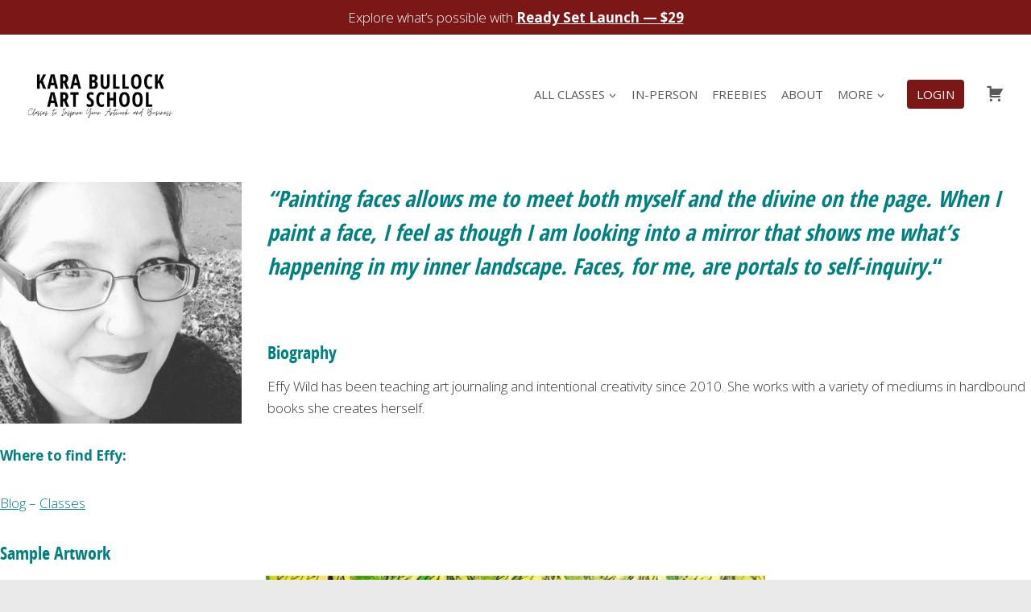

--- FILE ---
content_type: text/html; charset=UTF-8
request_url: https://karabullockart.com/lets-face-it-2017-effy-wild/
body_size: 36022
content:
<!doctype html>
<html lang="en-US" class="no-js" itemtype="https://schema.org/WebPage" itemscope>
<head>
	<meta charset="UTF-8">
	<meta name="viewport" content="width=device-width, initial-scale=1, minimum-scale=1">
	<meta name='robots' content='index, follow, max-image-preview:large, max-snippet:-1, max-video-preview:-1' />

	<!-- This site is optimized with the Yoast SEO plugin v26.8 - https://yoast.com/product/yoast-seo-wordpress/ -->
	<title>Let&#039;s Face It - 2017 - Effy Wild - Kara Bullock Art School</title>
<link data-rocket-preload as="style" href="https://fonts.googleapis.com/css?family=Open%20Sans%3A300%2Cregular%2C700&#038;display=swap" rel="preload">
<link href="https://fonts.googleapis.com/css?family=Open%20Sans%3A300%2Cregular%2C700&#038;display=swap" media="print" onload="this.media=&#039;all&#039;" rel="stylesheet">
<noscript data-wpr-hosted-gf-parameters=""><link rel="stylesheet" href="https://fonts.googleapis.com/css?family=Open%20Sans%3A300%2Cregular%2C700&#038;display=swap"></noscript>
	<link rel="canonical" href="https://karabullockart.com/lets-face-it-2017-effy-wild/" />
	<meta property="og:locale" content="en_US" />
	<meta property="og:type" content="article" />
	<meta property="og:title" content="Let&#039;s Face It - 2017 - Effy Wild - Kara Bullock Art School" />
	<meta property="og:description" content="&nbsp; &#8220;Painting faces allows me to meet both myself and the divine on the page. When I paint a face, I feel as though I am looking into a mirror that shows me what’s happening in my inner landscape. Faces, for me, are portals to self-inquiry.&#8220;   Biography Effy Wild has been teaching art journaling..." />
	<meta property="og:url" content="https://karabullockart.com/lets-face-it-2017-effy-wild/" />
	<meta property="og:site_name" content="Kara Bullock Art School" />
	<meta property="article:publisher" content="https://www.facebook.com/KaraBullockArt/" />
	<meta property="og:image" content="https://karabullockart.com/wp-content/uploads/2016/08/headshot.jpeg" />
	<meta name="twitter:card" content="summary_large_image" />
	<meta name="twitter:site" content="@karabullockart" />
	<script type="application/ld+json" class="yoast-schema-graph">{"@context":"https://schema.org","@graph":[{"@type":"WebPage","@id":"https://karabullockart.com/lets-face-it-2017-effy-wild/","url":"https://karabullockart.com/lets-face-it-2017-effy-wild/","name":"Let's Face It - 2017 - Effy Wild - Kara Bullock Art School","isPartOf":{"@id":"https://karabullockart.com/#website"},"primaryImageOfPage":{"@id":"https://karabullockart.com/lets-face-it-2017-effy-wild/#primaryimage"},"image":{"@id":"https://karabullockart.com/lets-face-it-2017-effy-wild/#primaryimage"},"thumbnailUrl":"https://karabullockart.com/wp-content/uploads/2016/08/headshot.jpeg","datePublished":"2016-08-18T20:08:05+00:00","breadcrumb":{"@id":"https://karabullockart.com/lets-face-it-2017-effy-wild/#breadcrumb"},"inLanguage":"en-US","potentialAction":[{"@type":"ReadAction","target":["https://karabullockart.com/lets-face-it-2017-effy-wild/"]}]},{"@type":"ImageObject","inLanguage":"en-US","@id":"https://karabullockart.com/lets-face-it-2017-effy-wild/#primaryimage","url":"https://karabullockart.com/wp-content/uploads/2016/08/headshot.jpeg","contentUrl":"https://karabullockart.com/wp-content/uploads/2016/08/headshot.jpeg","width":480,"height":480},{"@type":"BreadcrumbList","@id":"https://karabullockart.com/lets-face-it-2017-effy-wild/#breadcrumb","itemListElement":[{"@type":"ListItem","position":1,"name":"Home","item":"https://karabullockart.com/"},{"@type":"ListItem","position":2,"name":"Let&#8217;s Face It &#8211; 2017 &#8211; Effy Wild"}]},{"@type":"WebSite","@id":"https://karabullockart.com/#website","url":"https://karabullockart.com/","name":"Kara Bullock Art School","description":"","publisher":{"@id":"https://karabullockart.com/#/schema/person/c8c5c86cb5922813fe4214a28e5dcee6"},"potentialAction":[{"@type":"SearchAction","target":{"@type":"EntryPoint","urlTemplate":"https://karabullockart.com/?s={search_term_string}"},"query-input":{"@type":"PropertyValueSpecification","valueRequired":true,"valueName":"search_term_string"}}],"inLanguage":"en-US"},{"@type":["Person","Organization"],"@id":"https://karabullockart.com/#/schema/person/c8c5c86cb5922813fe4214a28e5dcee6","name":"Kara Bullock","image":{"@type":"ImageObject","inLanguage":"en-US","@id":"https://karabullockart.com/#/schema/person/image/","url":"https://karabullockart.com/wp-content/uploads/2020/05/Karawithpainting2020square-scaled.jpg","contentUrl":"https://karabullockart.com/wp-content/uploads/2020/05/Karawithpainting2020square-scaled.jpg","width":2560,"height":2540,"caption":"Kara Bullock"},"logo":{"@id":"https://karabullockart.com/#/schema/person/image/"},"sameAs":["http://www.karabullockart.com","https://www.facebook.com/KaraBullockArt/","https://www.linkedin.com/in/kara-bullock-254824183/","https://www.pinterest.com/karabullockart/","https://x.com/https://twitter.com/karabullockart","https://www.youtube.com/karabullockart"]}]}</script>
	<!-- / Yoast SEO plugin. -->


<script type='application/javascript'  id='pys-version-script'>console.log('PixelYourSite Free version 11.1.5.2');</script>
<link rel='dns-prefetch' href='//a.omappapi.com' />
<link href='https://fonts.gstatic.com' crossorigin rel='preconnect' />
<link rel="alternate" type="application/rss+xml" title="Kara Bullock Art School &raquo; Feed" href="https://karabullockart.com/feed/" />
<link rel="alternate" type="application/rss+xml" title="Kara Bullock Art School &raquo; Comments Feed" href="https://karabullockart.com/comments/feed/" />
			<script>document.documentElement.classList.remove( 'no-js' );</script>
			<link rel="alternate" title="oEmbed (JSON)" type="application/json+oembed" href="https://karabullockart.com/wp-json/oembed/1.0/embed?url=https%3A%2F%2Fkarabullockart.com%2Flets-face-it-2017-effy-wild%2F" />
<link rel="alternate" title="oEmbed (XML)" type="text/xml+oembed" href="https://karabullockart.com/wp-json/oembed/1.0/embed?url=https%3A%2F%2Fkarabullockart.com%2Flets-face-it-2017-effy-wild%2F&#038;format=xml" />
		<!-- This site uses the Google Analytics by MonsterInsights plugin v9.11.1 - Using Analytics tracking - https://www.monsterinsights.com/ -->
							<script src="//www.googletagmanager.com/gtag/js?id=G-S0300SBM77"  data-cfasync="false" data-wpfc-render="false" async></script>
			<script data-cfasync="false" data-wpfc-render="false">
				var mi_version = '9.11.1';
				var mi_track_user = true;
				var mi_no_track_reason = '';
								var MonsterInsightsDefaultLocations = {"page_location":"https:\/\/karabullockart.com\/lets-face-it-2017-effy-wild\/"};
								if ( typeof MonsterInsightsPrivacyGuardFilter === 'function' ) {
					var MonsterInsightsLocations = (typeof MonsterInsightsExcludeQuery === 'object') ? MonsterInsightsPrivacyGuardFilter( MonsterInsightsExcludeQuery ) : MonsterInsightsPrivacyGuardFilter( MonsterInsightsDefaultLocations );
				} else {
					var MonsterInsightsLocations = (typeof MonsterInsightsExcludeQuery === 'object') ? MonsterInsightsExcludeQuery : MonsterInsightsDefaultLocations;
				}

								var disableStrs = [
										'ga-disable-G-S0300SBM77',
									];

				/* Function to detect opted out users */
				function __gtagTrackerIsOptedOut() {
					for (var index = 0; index < disableStrs.length; index++) {
						if (document.cookie.indexOf(disableStrs[index] + '=true') > -1) {
							return true;
						}
					}

					return false;
				}

				/* Disable tracking if the opt-out cookie exists. */
				if (__gtagTrackerIsOptedOut()) {
					for (var index = 0; index < disableStrs.length; index++) {
						window[disableStrs[index]] = true;
					}
				}

				/* Opt-out function */
				function __gtagTrackerOptout() {
					for (var index = 0; index < disableStrs.length; index++) {
						document.cookie = disableStrs[index] + '=true; expires=Thu, 31 Dec 2099 23:59:59 UTC; path=/';
						window[disableStrs[index]] = true;
					}
				}

				if ('undefined' === typeof gaOptout) {
					function gaOptout() {
						__gtagTrackerOptout();
					}
				}
								window.dataLayer = window.dataLayer || [];

				window.MonsterInsightsDualTracker = {
					helpers: {},
					trackers: {},
				};
				if (mi_track_user) {
					function __gtagDataLayer() {
						dataLayer.push(arguments);
					}

					function __gtagTracker(type, name, parameters) {
						if (!parameters) {
							parameters = {};
						}

						if (parameters.send_to) {
							__gtagDataLayer.apply(null, arguments);
							return;
						}

						if (type === 'event') {
														parameters.send_to = monsterinsights_frontend.v4_id;
							var hookName = name;
							if (typeof parameters['event_category'] !== 'undefined') {
								hookName = parameters['event_category'] + ':' + name;
							}

							if (typeof MonsterInsightsDualTracker.trackers[hookName] !== 'undefined') {
								MonsterInsightsDualTracker.trackers[hookName](parameters);
							} else {
								__gtagDataLayer('event', name, parameters);
							}
							
						} else {
							__gtagDataLayer.apply(null, arguments);
						}
					}

					__gtagTracker('js', new Date());
					__gtagTracker('set', {
						'developer_id.dZGIzZG': true,
											});
					if ( MonsterInsightsLocations.page_location ) {
						__gtagTracker('set', MonsterInsightsLocations);
					}
										__gtagTracker('config', 'G-S0300SBM77', {"forceSSL":"true"} );
										window.gtag = __gtagTracker;										(function () {
						/* https://developers.google.com/analytics/devguides/collection/analyticsjs/ */
						/* ga and __gaTracker compatibility shim. */
						var noopfn = function () {
							return null;
						};
						var newtracker = function () {
							return new Tracker();
						};
						var Tracker = function () {
							return null;
						};
						var p = Tracker.prototype;
						p.get = noopfn;
						p.set = noopfn;
						p.send = function () {
							var args = Array.prototype.slice.call(arguments);
							args.unshift('send');
							__gaTracker.apply(null, args);
						};
						var __gaTracker = function () {
							var len = arguments.length;
							if (len === 0) {
								return;
							}
							var f = arguments[len - 1];
							if (typeof f !== 'object' || f === null || typeof f.hitCallback !== 'function') {
								if ('send' === arguments[0]) {
									var hitConverted, hitObject = false, action;
									if ('event' === arguments[1]) {
										if ('undefined' !== typeof arguments[3]) {
											hitObject = {
												'eventAction': arguments[3],
												'eventCategory': arguments[2],
												'eventLabel': arguments[4],
												'value': arguments[5] ? arguments[5] : 1,
											}
										}
									}
									if ('pageview' === arguments[1]) {
										if ('undefined' !== typeof arguments[2]) {
											hitObject = {
												'eventAction': 'page_view',
												'page_path': arguments[2],
											}
										}
									}
									if (typeof arguments[2] === 'object') {
										hitObject = arguments[2];
									}
									if (typeof arguments[5] === 'object') {
										Object.assign(hitObject, arguments[5]);
									}
									if ('undefined' !== typeof arguments[1].hitType) {
										hitObject = arguments[1];
										if ('pageview' === hitObject.hitType) {
											hitObject.eventAction = 'page_view';
										}
									}
									if (hitObject) {
										action = 'timing' === arguments[1].hitType ? 'timing_complete' : hitObject.eventAction;
										hitConverted = mapArgs(hitObject);
										__gtagTracker('event', action, hitConverted);
									}
								}
								return;
							}

							function mapArgs(args) {
								var arg, hit = {};
								var gaMap = {
									'eventCategory': 'event_category',
									'eventAction': 'event_action',
									'eventLabel': 'event_label',
									'eventValue': 'event_value',
									'nonInteraction': 'non_interaction',
									'timingCategory': 'event_category',
									'timingVar': 'name',
									'timingValue': 'value',
									'timingLabel': 'event_label',
									'page': 'page_path',
									'location': 'page_location',
									'title': 'page_title',
									'referrer' : 'page_referrer',
								};
								for (arg in args) {
																		if (!(!args.hasOwnProperty(arg) || !gaMap.hasOwnProperty(arg))) {
										hit[gaMap[arg]] = args[arg];
									} else {
										hit[arg] = args[arg];
									}
								}
								return hit;
							}

							try {
								f.hitCallback();
							} catch (ex) {
							}
						};
						__gaTracker.create = newtracker;
						__gaTracker.getByName = newtracker;
						__gaTracker.getAll = function () {
							return [];
						};
						__gaTracker.remove = noopfn;
						__gaTracker.loaded = true;
						window['__gaTracker'] = __gaTracker;
					})();
									} else {
										console.log("");
					(function () {
						function __gtagTracker() {
							return null;
						}

						window['__gtagTracker'] = __gtagTracker;
						window['gtag'] = __gtagTracker;
					})();
									}
			</script>
							<!-- / Google Analytics by MonsterInsights -->
		<style id='wp-img-auto-sizes-contain-inline-css'>
img:is([sizes=auto i],[sizes^="auto," i]){contain-intrinsic-size:3000px 1500px}
/*# sourceURL=wp-img-auto-sizes-contain-inline-css */
</style>
<link rel='stylesheet' id='optinmonster-memberpress-css' href='https://karabullockart.com/wp-content/plugins/optinmonster/assets/dist/css/memberpress.min.css?ver=2.16.22' media='all' />
<link data-minify="1" rel='stylesheet' id='woosb-blocks-css' href='https://karabullockart.com/wp-content/cache/min/1/wp-content/plugins/woo-product-bundle/assets/css/blocks.css?ver=1769403970' media='all' />
<link data-minify="1" rel='stylesheet' id='kadence-blocks-rowlayout-css' href='https://karabullockart.com/wp-content/cache/min/1/wp-content/plugins/kadence-blocks/dist/style-blocks-rowlayout.css?ver=1769403970' media='all' />
<link data-minify="1" rel='stylesheet' id='kadence-blocks-column-css' href='https://karabullockart.com/wp-content/cache/min/1/wp-content/plugins/kadence-blocks/dist/style-blocks-column.css?ver=1769403970' media='all' />
<style id='kadence-blocks-advancedheading-inline-css'>
	.wp-block-kadence-advancedheading mark{background:transparent;border-style:solid;border-width:0}
	.wp-block-kadence-advancedheading mark.kt-highlight{color:#f76a0c;}
	.kb-adv-heading-icon{display: inline-flex;justify-content: center;align-items: center;}
	.is-layout-constrained > .kb-advanced-heading-link {display: block;}.wp-block-kadence-advancedheading.has-background{padding: 0;}	.single-content .kadence-advanced-heading-wrapper h1,
	.single-content .kadence-advanced-heading-wrapper h2,
	.single-content .kadence-advanced-heading-wrapper h3,
	.single-content .kadence-advanced-heading-wrapper h4,
	.single-content .kadence-advanced-heading-wrapper h5,
	.single-content .kadence-advanced-heading-wrapper h6 {margin: 1.5em 0 .5em;}
	.single-content .kadence-advanced-heading-wrapper+* { margin-top:0;}.kb-screen-reader-text{position:absolute;width:1px;height:1px;padding:0;margin:-1px;overflow:hidden;clip:rect(0,0,0,0);}
/*# sourceURL=kadence-blocks-advancedheading-inline-css */
</style>
<link data-minify="1" rel='stylesheet' id='mp-theme-css' href='https://karabullockart.com/wp-content/cache/min/1/wp-content/plugins/memberpress/css/ui/theme.css?ver=1769403970' media='all' />
<link data-minify="1" rel='stylesheet' id='dashicons-css' href='https://karabullockart.com/wp-content/cache/min/1/wp-includes/css/dashicons.min.css?ver=1769403970' media='all' />
<style id='dashicons-inline-css'>
[data-font="Dashicons"]:before {font-family: 'Dashicons' !important;content: attr(data-icon) !important;speak: none !important;font-weight: normal !important;font-variant: normal !important;text-transform: none !important;line-height: 1 !important;font-style: normal !important;-webkit-font-smoothing: antialiased !important;-moz-osx-font-smoothing: grayscale !important;}
/*# sourceURL=dashicons-inline-css */
</style>
<link rel='stylesheet' id='menu-icons-extra-css' href='https://karabullockart.com/wp-content/plugins/menu-icons/css/extra.min.css?ver=0.13.20' media='all' />
<style id='wp-emoji-styles-inline-css'>

	img.wp-smiley, img.emoji {
		display: inline !important;
		border: none !important;
		box-shadow: none !important;
		height: 1em !important;
		width: 1em !important;
		margin: 0 0.07em !important;
		vertical-align: -0.1em !important;
		background: none !important;
		padding: 0 !important;
	}
/*# sourceURL=wp-emoji-styles-inline-css */
</style>
<style id='wp-block-library-inline-css'>
:root{--wp-block-synced-color:#7a00df;--wp-block-synced-color--rgb:122,0,223;--wp-bound-block-color:var(--wp-block-synced-color);--wp-editor-canvas-background:#ddd;--wp-admin-theme-color:#007cba;--wp-admin-theme-color--rgb:0,124,186;--wp-admin-theme-color-darker-10:#006ba1;--wp-admin-theme-color-darker-10--rgb:0,107,160.5;--wp-admin-theme-color-darker-20:#005a87;--wp-admin-theme-color-darker-20--rgb:0,90,135;--wp-admin-border-width-focus:2px}@media (min-resolution:192dpi){:root{--wp-admin-border-width-focus:1.5px}}.wp-element-button{cursor:pointer}:root .has-very-light-gray-background-color{background-color:#eee}:root .has-very-dark-gray-background-color{background-color:#313131}:root .has-very-light-gray-color{color:#eee}:root .has-very-dark-gray-color{color:#313131}:root .has-vivid-green-cyan-to-vivid-cyan-blue-gradient-background{background:linear-gradient(135deg,#00d084,#0693e3)}:root .has-purple-crush-gradient-background{background:linear-gradient(135deg,#34e2e4,#4721fb 50%,#ab1dfe)}:root .has-hazy-dawn-gradient-background{background:linear-gradient(135deg,#faaca8,#dad0ec)}:root .has-subdued-olive-gradient-background{background:linear-gradient(135deg,#fafae1,#67a671)}:root .has-atomic-cream-gradient-background{background:linear-gradient(135deg,#fdd79a,#004a59)}:root .has-nightshade-gradient-background{background:linear-gradient(135deg,#330968,#31cdcf)}:root .has-midnight-gradient-background{background:linear-gradient(135deg,#020381,#2874fc)}:root{--wp--preset--font-size--normal:16px;--wp--preset--font-size--huge:42px}.has-regular-font-size{font-size:1em}.has-larger-font-size{font-size:2.625em}.has-normal-font-size{font-size:var(--wp--preset--font-size--normal)}.has-huge-font-size{font-size:var(--wp--preset--font-size--huge)}.has-text-align-center{text-align:center}.has-text-align-left{text-align:left}.has-text-align-right{text-align:right}.has-fit-text{white-space:nowrap!important}#end-resizable-editor-section{display:none}.aligncenter{clear:both}.items-justified-left{justify-content:flex-start}.items-justified-center{justify-content:center}.items-justified-right{justify-content:flex-end}.items-justified-space-between{justify-content:space-between}.screen-reader-text{border:0;clip-path:inset(50%);height:1px;margin:-1px;overflow:hidden;padding:0;position:absolute;width:1px;word-wrap:normal!important}.screen-reader-text:focus{background-color:#ddd;clip-path:none;color:#444;display:block;font-size:1em;height:auto;left:5px;line-height:normal;padding:15px 23px 14px;text-decoration:none;top:5px;width:auto;z-index:100000}html :where(.has-border-color){border-style:solid}html :where([style*=border-top-color]){border-top-style:solid}html :where([style*=border-right-color]){border-right-style:solid}html :where([style*=border-bottom-color]){border-bottom-style:solid}html :where([style*=border-left-color]){border-left-style:solid}html :where([style*=border-width]){border-style:solid}html :where([style*=border-top-width]){border-top-style:solid}html :where([style*=border-right-width]){border-right-style:solid}html :where([style*=border-bottom-width]){border-bottom-style:solid}html :where([style*=border-left-width]){border-left-style:solid}html :where(img[class*=wp-image-]){height:auto;max-width:100%}:where(figure){margin:0 0 1em}html :where(.is-position-sticky){--wp-admin--admin-bar--position-offset:var(--wp-admin--admin-bar--height,0px)}@media screen and (max-width:600px){html :where(.is-position-sticky){--wp-admin--admin-bar--position-offset:0px}}

/*# sourceURL=wp-block-library-inline-css */
</style><style id='wp-block-paragraph-inline-css'>
.is-small-text{font-size:.875em}.is-regular-text{font-size:1em}.is-large-text{font-size:2.25em}.is-larger-text{font-size:3em}.has-drop-cap:not(:focus):first-letter{float:left;font-size:8.4em;font-style:normal;font-weight:100;line-height:.68;margin:.05em .1em 0 0;text-transform:uppercase}body.rtl .has-drop-cap:not(:focus):first-letter{float:none;margin-left:.1em}p.has-drop-cap.has-background{overflow:hidden}:root :where(p.has-background){padding:1.25em 2.375em}:where(p.has-text-color:not(.has-link-color)) a{color:inherit}p.has-text-align-left[style*="writing-mode:vertical-lr"],p.has-text-align-right[style*="writing-mode:vertical-rl"]{rotate:180deg}
/*# sourceURL=https://karabullockart.com/wp-includes/blocks/paragraph/style.min.css */
</style>
<style id='global-styles-inline-css'>
:root{--wp--preset--aspect-ratio--square: 1;--wp--preset--aspect-ratio--4-3: 4/3;--wp--preset--aspect-ratio--3-4: 3/4;--wp--preset--aspect-ratio--3-2: 3/2;--wp--preset--aspect-ratio--2-3: 2/3;--wp--preset--aspect-ratio--16-9: 16/9;--wp--preset--aspect-ratio--9-16: 9/16;--wp--preset--color--black: #000000;--wp--preset--color--cyan-bluish-gray: #abb8c3;--wp--preset--color--white: #ffffff;--wp--preset--color--pale-pink: #f78da7;--wp--preset--color--vivid-red: #cf2e2e;--wp--preset--color--luminous-vivid-orange: #ff6900;--wp--preset--color--luminous-vivid-amber: #fcb900;--wp--preset--color--light-green-cyan: #7bdcb5;--wp--preset--color--vivid-green-cyan: #00d084;--wp--preset--color--pale-cyan-blue: #8ed1fc;--wp--preset--color--vivid-cyan-blue: #0693e3;--wp--preset--color--vivid-purple: #9b51e0;--wp--preset--color--theme-palette-1: var(--global-palette1);--wp--preset--color--theme-palette-2: var(--global-palette2);--wp--preset--color--theme-palette-3: var(--global-palette3);--wp--preset--color--theme-palette-4: var(--global-palette4);--wp--preset--color--theme-palette-5: var(--global-palette5);--wp--preset--color--theme-palette-6: var(--global-palette6);--wp--preset--color--theme-palette-7: var(--global-palette7);--wp--preset--color--theme-palette-8: var(--global-palette8);--wp--preset--color--theme-palette-9: var(--global-palette9);--wp--preset--color--theme-palette-10: var(--global-palette10);--wp--preset--color--theme-palette-11: var(--global-palette11);--wp--preset--color--theme-palette-12: var(--global-palette12);--wp--preset--color--theme-palette-13: var(--global-palette13);--wp--preset--color--theme-palette-14: var(--global-palette14);--wp--preset--color--theme-palette-15: var(--global-palette15);--wp--preset--gradient--vivid-cyan-blue-to-vivid-purple: linear-gradient(135deg,rgb(6,147,227) 0%,rgb(155,81,224) 100%);--wp--preset--gradient--light-green-cyan-to-vivid-green-cyan: linear-gradient(135deg,rgb(122,220,180) 0%,rgb(0,208,130) 100%);--wp--preset--gradient--luminous-vivid-amber-to-luminous-vivid-orange: linear-gradient(135deg,rgb(252,185,0) 0%,rgb(255,105,0) 100%);--wp--preset--gradient--luminous-vivid-orange-to-vivid-red: linear-gradient(135deg,rgb(255,105,0) 0%,rgb(207,46,46) 100%);--wp--preset--gradient--very-light-gray-to-cyan-bluish-gray: linear-gradient(135deg,rgb(238,238,238) 0%,rgb(169,184,195) 100%);--wp--preset--gradient--cool-to-warm-spectrum: linear-gradient(135deg,rgb(74,234,220) 0%,rgb(151,120,209) 20%,rgb(207,42,186) 40%,rgb(238,44,130) 60%,rgb(251,105,98) 80%,rgb(254,248,76) 100%);--wp--preset--gradient--blush-light-purple: linear-gradient(135deg,rgb(255,206,236) 0%,rgb(152,150,240) 100%);--wp--preset--gradient--blush-bordeaux: linear-gradient(135deg,rgb(254,205,165) 0%,rgb(254,45,45) 50%,rgb(107,0,62) 100%);--wp--preset--gradient--luminous-dusk: linear-gradient(135deg,rgb(255,203,112) 0%,rgb(199,81,192) 50%,rgb(65,88,208) 100%);--wp--preset--gradient--pale-ocean: linear-gradient(135deg,rgb(255,245,203) 0%,rgb(182,227,212) 50%,rgb(51,167,181) 100%);--wp--preset--gradient--electric-grass: linear-gradient(135deg,rgb(202,248,128) 0%,rgb(113,206,126) 100%);--wp--preset--gradient--midnight: linear-gradient(135deg,rgb(2,3,129) 0%,rgb(40,116,252) 100%);--wp--preset--font-size--small: var(--global-font-size-small);--wp--preset--font-size--medium: var(--global-font-size-medium);--wp--preset--font-size--large: var(--global-font-size-large);--wp--preset--font-size--x-large: 42px;--wp--preset--font-size--larger: var(--global-font-size-larger);--wp--preset--font-size--xxlarge: var(--global-font-size-xxlarge);--wp--preset--spacing--20: 0.44rem;--wp--preset--spacing--30: 0.67rem;--wp--preset--spacing--40: 1rem;--wp--preset--spacing--50: 1.5rem;--wp--preset--spacing--60: 2.25rem;--wp--preset--spacing--70: 3.38rem;--wp--preset--spacing--80: 5.06rem;--wp--preset--shadow--natural: 6px 6px 9px rgba(0, 0, 0, 0.2);--wp--preset--shadow--deep: 12px 12px 50px rgba(0, 0, 0, 0.4);--wp--preset--shadow--sharp: 6px 6px 0px rgba(0, 0, 0, 0.2);--wp--preset--shadow--outlined: 6px 6px 0px -3px rgb(255, 255, 255), 6px 6px rgb(0, 0, 0);--wp--preset--shadow--crisp: 6px 6px 0px rgb(0, 0, 0);}:where(.is-layout-flex){gap: 0.5em;}:where(.is-layout-grid){gap: 0.5em;}body .is-layout-flex{display: flex;}.is-layout-flex{flex-wrap: wrap;align-items: center;}.is-layout-flex > :is(*, div){margin: 0;}body .is-layout-grid{display: grid;}.is-layout-grid > :is(*, div){margin: 0;}:where(.wp-block-columns.is-layout-flex){gap: 2em;}:where(.wp-block-columns.is-layout-grid){gap: 2em;}:where(.wp-block-post-template.is-layout-flex){gap: 1.25em;}:where(.wp-block-post-template.is-layout-grid){gap: 1.25em;}.has-black-color{color: var(--wp--preset--color--black) !important;}.has-cyan-bluish-gray-color{color: var(--wp--preset--color--cyan-bluish-gray) !important;}.has-white-color{color: var(--wp--preset--color--white) !important;}.has-pale-pink-color{color: var(--wp--preset--color--pale-pink) !important;}.has-vivid-red-color{color: var(--wp--preset--color--vivid-red) !important;}.has-luminous-vivid-orange-color{color: var(--wp--preset--color--luminous-vivid-orange) !important;}.has-luminous-vivid-amber-color{color: var(--wp--preset--color--luminous-vivid-amber) !important;}.has-light-green-cyan-color{color: var(--wp--preset--color--light-green-cyan) !important;}.has-vivid-green-cyan-color{color: var(--wp--preset--color--vivid-green-cyan) !important;}.has-pale-cyan-blue-color{color: var(--wp--preset--color--pale-cyan-blue) !important;}.has-vivid-cyan-blue-color{color: var(--wp--preset--color--vivid-cyan-blue) !important;}.has-vivid-purple-color{color: var(--wp--preset--color--vivid-purple) !important;}.has-black-background-color{background-color: var(--wp--preset--color--black) !important;}.has-cyan-bluish-gray-background-color{background-color: var(--wp--preset--color--cyan-bluish-gray) !important;}.has-white-background-color{background-color: var(--wp--preset--color--white) !important;}.has-pale-pink-background-color{background-color: var(--wp--preset--color--pale-pink) !important;}.has-vivid-red-background-color{background-color: var(--wp--preset--color--vivid-red) !important;}.has-luminous-vivid-orange-background-color{background-color: var(--wp--preset--color--luminous-vivid-orange) !important;}.has-luminous-vivid-amber-background-color{background-color: var(--wp--preset--color--luminous-vivid-amber) !important;}.has-light-green-cyan-background-color{background-color: var(--wp--preset--color--light-green-cyan) !important;}.has-vivid-green-cyan-background-color{background-color: var(--wp--preset--color--vivid-green-cyan) !important;}.has-pale-cyan-blue-background-color{background-color: var(--wp--preset--color--pale-cyan-blue) !important;}.has-vivid-cyan-blue-background-color{background-color: var(--wp--preset--color--vivid-cyan-blue) !important;}.has-vivid-purple-background-color{background-color: var(--wp--preset--color--vivid-purple) !important;}.has-black-border-color{border-color: var(--wp--preset--color--black) !important;}.has-cyan-bluish-gray-border-color{border-color: var(--wp--preset--color--cyan-bluish-gray) !important;}.has-white-border-color{border-color: var(--wp--preset--color--white) !important;}.has-pale-pink-border-color{border-color: var(--wp--preset--color--pale-pink) !important;}.has-vivid-red-border-color{border-color: var(--wp--preset--color--vivid-red) !important;}.has-luminous-vivid-orange-border-color{border-color: var(--wp--preset--color--luminous-vivid-orange) !important;}.has-luminous-vivid-amber-border-color{border-color: var(--wp--preset--color--luminous-vivid-amber) !important;}.has-light-green-cyan-border-color{border-color: var(--wp--preset--color--light-green-cyan) !important;}.has-vivid-green-cyan-border-color{border-color: var(--wp--preset--color--vivid-green-cyan) !important;}.has-pale-cyan-blue-border-color{border-color: var(--wp--preset--color--pale-cyan-blue) !important;}.has-vivid-cyan-blue-border-color{border-color: var(--wp--preset--color--vivid-cyan-blue) !important;}.has-vivid-purple-border-color{border-color: var(--wp--preset--color--vivid-purple) !important;}.has-vivid-cyan-blue-to-vivid-purple-gradient-background{background: var(--wp--preset--gradient--vivid-cyan-blue-to-vivid-purple) !important;}.has-light-green-cyan-to-vivid-green-cyan-gradient-background{background: var(--wp--preset--gradient--light-green-cyan-to-vivid-green-cyan) !important;}.has-luminous-vivid-amber-to-luminous-vivid-orange-gradient-background{background: var(--wp--preset--gradient--luminous-vivid-amber-to-luminous-vivid-orange) !important;}.has-luminous-vivid-orange-to-vivid-red-gradient-background{background: var(--wp--preset--gradient--luminous-vivid-orange-to-vivid-red) !important;}.has-very-light-gray-to-cyan-bluish-gray-gradient-background{background: var(--wp--preset--gradient--very-light-gray-to-cyan-bluish-gray) !important;}.has-cool-to-warm-spectrum-gradient-background{background: var(--wp--preset--gradient--cool-to-warm-spectrum) !important;}.has-blush-light-purple-gradient-background{background: var(--wp--preset--gradient--blush-light-purple) !important;}.has-blush-bordeaux-gradient-background{background: var(--wp--preset--gradient--blush-bordeaux) !important;}.has-luminous-dusk-gradient-background{background: var(--wp--preset--gradient--luminous-dusk) !important;}.has-pale-ocean-gradient-background{background: var(--wp--preset--gradient--pale-ocean) !important;}.has-electric-grass-gradient-background{background: var(--wp--preset--gradient--electric-grass) !important;}.has-midnight-gradient-background{background: var(--wp--preset--gradient--midnight) !important;}.has-small-font-size{font-size: var(--wp--preset--font-size--small) !important;}.has-medium-font-size{font-size: var(--wp--preset--font-size--medium) !important;}.has-large-font-size{font-size: var(--wp--preset--font-size--large) !important;}.has-x-large-font-size{font-size: var(--wp--preset--font-size--x-large) !important;}
/*# sourceURL=global-styles-inline-css */
</style>

<style id='classic-theme-styles-inline-css'>
/*! This file is auto-generated */
.wp-block-button__link{color:#fff;background-color:#32373c;border-radius:9999px;box-shadow:none;text-decoration:none;padding:calc(.667em + 2px) calc(1.333em + 2px);font-size:1.125em}.wp-block-file__button{background:#32373c;color:#fff;text-decoration:none}
/*# sourceURL=/wp-includes/css/classic-themes.min.css */
</style>
<style id='woocommerce-inline-inline-css'>
.woocommerce form .form-row .required { visibility: visible; }
/*# sourceURL=woocommerce-inline-inline-css */
</style>
<link rel='stylesheet' id='affwp-forms-css' href='https://karabullockart.com/wp-content/plugins/affiliate-wp/assets/css/forms.min.css?ver=2.30.2' media='all' />
<link data-minify="1" rel='stylesheet' id='woosb-frontend-css' href='https://karabullockart.com/wp-content/cache/min/1/wp-content/plugins/woo-product-bundle/assets/css/frontend.css?ver=1769403970' media='all' />
<link rel='stylesheet' id='kadence-global-css' href='https://karabullockart.com/wp-content/themes/kadence/assets/css/global.min.css?ver=1.4.3' media='all' />
<style id='kadence-global-inline-css'>
/* Kadence Base CSS */
:root{--global-palette1:#7c1717;--global-palette2:#a74141;--global-palette3:#202020;--global-palette4:#3a3a3a;--global-palette5:#595959;--global-palette6:#7a7a7a;--global-palette7:#b6b6b6;--global-palette8:#eaeaea;--global-palette9:#ffffff;--global-palette10:oklch(from var(--global-palette1) calc(l + 0.10 * (1 - l)) calc(c * 1.00) calc(h + 180) / 100%);--global-palette11:#13612e;--global-palette12:#1159af;--global-palette13:#b82105;--global-palette14:#f7630c;--global-palette15:#f5a524;--global-palette9rgb:255, 255, 255;--global-palette-highlight:var(--global-palette1);--global-palette-highlight-alt:var(--global-palette2);--global-palette-highlight-alt2:var(--global-palette9);--global-palette-btn-bg:var(--global-palette1);--global-palette-btn-bg-hover:var(--global-palette2);--global-palette-btn:var(--global-palette9);--global-palette-btn-hover:var(--global-palette9);--global-palette-btn-sec-bg:var(--global-palette7);--global-palette-btn-sec-bg-hover:var(--global-palette2);--global-palette-btn-sec:var(--global-palette3);--global-palette-btn-sec-hover:var(--global-palette9);--global-body-font-family:'Open Sans', sans-serif;--global-heading-font-family:'Open Sans Condensed', Helvetica, sans-serif;--global-primary-nav-font-family:'Open Sans', sans-serif;--global-fallback-font:sans-serif;--global-display-fallback-font:sans-serif;--global-content-width:1600px;--global-content-wide-width:calc(1600px + 230px);--global-content-narrow-width:842px;--global-content-edge-padding:1.5rem;--global-content-boxed-padding:2rem;--global-calc-content-width:calc(1600px - var(--global-content-edge-padding) - var(--global-content-edge-padding) );--wp--style--global--content-size:var(--global-calc-content-width);}.wp-site-blocks{--global-vw:calc( 100vw - ( 0.5 * var(--scrollbar-offset)));}body{background:var(--global-palette8);}body, input, select, optgroup, textarea{font-style:normal;font-weight:300;font-size:17px;line-height:1.6;font-family:var(--global-body-font-family);color:var(--global-palette4);}.content-bg, body.content-style-unboxed .site{background:var(--global-palette9);}h1,h2,h3,h4,h5,h6{font-family:var(--global-heading-font-family);}h1{font-style:normal;font-weight:normal;font-size:32px;line-height:1.5;color:var(--global-palette3);}h2{font-style:normal;font-weight:normal;font-size:28px;line-height:1.5;color:var(--global-palette3);}h3{font-style:normal;font-weight:normal;font-size:24px;line-height:1.5;color:var(--global-palette3);}h4{font-weight:700;font-size:22px;line-height:1.5;color:var(--global-palette4);}h5{font-weight:700;font-size:20px;line-height:1.5;color:var(--global-palette4);}h6{font-weight:700;font-size:18px;line-height:1.5;color:var(--global-palette5);}.entry-hero .kadence-breadcrumbs{max-width:1600px;}.site-container, .site-header-row-layout-contained, .site-footer-row-layout-contained, .entry-hero-layout-contained, .comments-area, .alignfull > .wp-block-cover__inner-container, .alignwide > .wp-block-cover__inner-container{max-width:var(--global-content-width);}.content-width-narrow .content-container.site-container, .content-width-narrow .hero-container.site-container{max-width:var(--global-content-narrow-width);}@media all and (min-width: 1830px){.wp-site-blocks .content-container  .alignwide{margin-left:-115px;margin-right:-115px;width:unset;max-width:unset;}}@media all and (min-width: 1102px){.content-width-narrow .wp-site-blocks .content-container .alignwide{margin-left:-130px;margin-right:-130px;width:unset;max-width:unset;}}.content-style-boxed .wp-site-blocks .entry-content .alignwide{margin-left:calc( -1 * var( --global-content-boxed-padding ) );margin-right:calc( -1 * var( --global-content-boxed-padding ) );}.content-area{margin-top:0rem;margin-bottom:0rem;}@media all and (max-width: 1024px){.content-area{margin-top:3rem;margin-bottom:3rem;}}@media all and (max-width: 767px){.content-area{margin-top:2rem;margin-bottom:2rem;}}@media all and (max-width: 1024px){:root{--global-content-boxed-padding:2rem;}}@media all and (max-width: 767px){:root{--global-content-boxed-padding:1.5rem;}}.entry-content-wrap{padding:2rem;}@media all and (max-width: 1024px){.entry-content-wrap{padding:2rem;}}@media all and (max-width: 767px){.entry-content-wrap{padding:1.5rem;}}.entry.single-entry{box-shadow:0px 15px 15px -10px rgba(0,0,0,0.05);}.entry.loop-entry{box-shadow:0px 15px 15px -10px rgba(0,0,0,0.05);}.loop-entry .entry-content-wrap{padding:2rem;}@media all and (max-width: 1024px){.loop-entry .entry-content-wrap{padding:2rem;}}@media all and (max-width: 767px){.loop-entry .entry-content-wrap{padding:1.5rem;}}button, .button, .wp-block-button__link, input[type="button"], input[type="reset"], input[type="submit"], .fl-button, .elementor-button-wrapper .elementor-button, .wc-block-components-checkout-place-order-button, .wc-block-cart__submit{border-radius:0px;border-color:var(--global-palette1);box-shadow:0px 0px 0px -7px rgba(0,0,0,0);}button:hover, button:focus, button:active, .button:hover, .button:focus, .button:active, .wp-block-button__link:hover, .wp-block-button__link:focus, .wp-block-button__link:active, input[type="button"]:hover, input[type="button"]:focus, input[type="button"]:active, input[type="reset"]:hover, input[type="reset"]:focus, input[type="reset"]:active, input[type="submit"]:hover, input[type="submit"]:focus, input[type="submit"]:active, .elementor-button-wrapper .elementor-button:hover, .elementor-button-wrapper .elementor-button:focus, .elementor-button-wrapper .elementor-button:active, .wc-block-cart__submit:hover{border-color:var(--global-palette2);box-shadow:0px 15px 25px -7px rgba(0,0,0,0.1);}.kb-button.kb-btn-global-outline.kb-btn-global-inherit{padding-top:calc(px - 2px);padding-right:calc(px - 2px);padding-bottom:calc(px - 2px);padding-left:calc(px - 2px);}@media all and (max-width: 1024px){button, .button, .wp-block-button__link, input[type="button"], input[type="reset"], input[type="submit"], .fl-button, .elementor-button-wrapper .elementor-button, .wc-block-components-checkout-place-order-button, .wc-block-cart__submit{border-color:var(--global-palette1);}}@media all and (max-width: 767px){button, .button, .wp-block-button__link, input[type="button"], input[type="reset"], input[type="submit"], .fl-button, .elementor-button-wrapper .elementor-button, .wc-block-components-checkout-place-order-button, .wc-block-cart__submit{border-color:var(--global-palette1);}}@media all and (min-width: 1025px){.transparent-header .entry-hero .entry-hero-container-inner{padding-top:80px;}}@media all and (max-width: 1024px){.mobile-transparent-header .entry-hero .entry-hero-container-inner{padding-top:80px;}}@media all and (max-width: 767px){.mobile-transparent-header .entry-hero .entry-hero-container-inner{padding-top:80px;}}.entry-hero.page-hero-section .entry-header{min-height:200px;}
/* Kadence Header CSS */
@media all and (max-width: 1024px){.mobile-transparent-header #masthead{position:absolute;left:0px;right:0px;z-index:100;}.kadence-scrollbar-fixer.mobile-transparent-header #masthead{right:var(--scrollbar-offset,0);}.mobile-transparent-header #masthead, .mobile-transparent-header .site-top-header-wrap .site-header-row-container-inner, .mobile-transparent-header .site-main-header-wrap .site-header-row-container-inner, .mobile-transparent-header .site-bottom-header-wrap .site-header-row-container-inner{background:transparent;}.site-header-row-tablet-layout-fullwidth, .site-header-row-tablet-layout-standard{padding:0px;}}@media all and (min-width: 1025px){.transparent-header #masthead{position:absolute;left:0px;right:0px;z-index:100;}.transparent-header.kadence-scrollbar-fixer #masthead{right:var(--scrollbar-offset,0);}.transparent-header #masthead, .transparent-header .site-top-header-wrap .site-header-row-container-inner, .transparent-header .site-main-header-wrap .site-header-row-container-inner, .transparent-header .site-bottom-header-wrap .site-header-row-container-inner{background:transparent;}}.site-branding a.brand img{max-width:200px;}.site-branding a.brand img.svg-logo-image{width:200px;}.site-branding{padding:0px 0px 0px 0px;}#masthead, #masthead .kadence-sticky-header.item-is-fixed:not(.item-at-start):not(.site-header-row-container):not(.site-main-header-wrap), #masthead .kadence-sticky-header.item-is-fixed:not(.item-at-start) > .site-header-row-container-inner{background:#ffffff;}.site-main-header-inner-wrap{min-height:80px;}.header-navigation[class*="header-navigation-style-underline"] .header-menu-container.primary-menu-container>ul>li>a:after{width:calc( 100% - 1.2em);}.main-navigation .primary-menu-container > ul > li.menu-item > a{padding-left:calc(1.2em / 2);padding-right:calc(1.2em / 2);padding-top:0.6em;padding-bottom:0.6em;color:var(--global-palette5);}.main-navigation .primary-menu-container > ul > li.menu-item .dropdown-nav-special-toggle{right:calc(1.2em / 2);}.main-navigation .primary-menu-container > ul li.menu-item > a{font-style:normal;font-weight:normal;font-size:15px;font-family:var(--global-primary-nav-font-family);text-transform:uppercase;}.main-navigation .primary-menu-container > ul > li.menu-item > a:hover{color:var(--global-palette-highlight);}.main-navigation .primary-menu-container > ul > li.menu-item.current-menu-item > a{color:var(--global-palette3);}.header-navigation .header-menu-container ul ul.sub-menu, .header-navigation .header-menu-container ul ul.submenu{background:var(--global-palette9);box-shadow:0px 2px 13px 0px rgba(0,0,0,0.1);}.header-navigation .header-menu-container ul ul li.menu-item, .header-menu-container ul.menu > li.kadence-menu-mega-enabled > ul > li.menu-item > a{border-bottom:0px none rgba(255,255,255,0.1);border-radius:0px 0px 0px 0px;}.header-navigation .header-menu-container ul ul li.menu-item > a{width:200px;padding-top:1em;padding-bottom:1em;color:var(--global-palette1);font-size:12px;}.header-navigation .header-menu-container ul ul li.menu-item > a:hover{color:var(--global-palette2);background:var(--global-palette8);border-radius:0px 0px 0px 0px;}.header-navigation .header-menu-container ul ul li.menu-item.current-menu-item > a{color:var(--global-palette1);background:var(--global-palette9);border-radius:0px 0px 0px 0px;}.mobile-toggle-open-container .menu-toggle-open, .mobile-toggle-open-container .menu-toggle-open:focus{color:var(--global-palette5);padding:0.4em 0.6em 0.4em 0.6em;font-size:14px;}.mobile-toggle-open-container .menu-toggle-open.menu-toggle-style-bordered{border:1px solid currentColor;}.mobile-toggle-open-container .menu-toggle-open .menu-toggle-icon{font-size:20px;}.mobile-toggle-open-container .menu-toggle-open:hover, .mobile-toggle-open-container .menu-toggle-open:focus-visible{color:var(--global-palette-highlight);}.mobile-navigation ul li{font-size:14px;}.mobile-navigation ul li a{padding-top:1em;padding-bottom:1em;}.mobile-navigation ul li > a, .mobile-navigation ul li.menu-item-has-children > .drawer-nav-drop-wrap{color:var(--global-palette8);}.mobile-navigation ul li.current-menu-item > a, .mobile-navigation ul li.current-menu-item.menu-item-has-children > .drawer-nav-drop-wrap{color:var(--global-palette-highlight);}.mobile-navigation ul li.menu-item-has-children .drawer-nav-drop-wrap, .mobile-navigation ul li:not(.menu-item-has-children) a{border-bottom:1px solid rgba(255,255,255,0.1);}.mobile-navigation:not(.drawer-navigation-parent-toggle-true) ul li.menu-item-has-children .drawer-nav-drop-wrap button{border-left:1px solid rgba(255,255,255,0.1);}#mobile-drawer .drawer-header .drawer-toggle{padding:0.6em 0.15em 0.6em 0.15em;font-size:24px;}
/* Kadence Footer CSS */
.site-middle-footer-inner-wrap{padding-top:30px;padding-bottom:0px;grid-column-gap:30px;grid-row-gap:30px;}.site-middle-footer-inner-wrap .widget{margin-bottom:30px;}.site-middle-footer-inner-wrap .site-footer-section:not(:last-child):after{right:calc(-30px / 2);}.site-bottom-footer-inner-wrap{padding-top:0px;padding-bottom:30px;grid-column-gap:30px;}.site-bottom-footer-inner-wrap .widget{margin-bottom:30px;}.site-bottom-footer-inner-wrap .site-footer-section:not(:last-child):after{right:calc(-30px / 2);}#colophon .footer-navigation .footer-menu-container > ul > li > a{padding-left:calc(1.2em / 2);padding-right:calc(1.2em / 2);padding-top:calc(0.6em / 2);padding-bottom:calc(0.6em / 2);color:var(--global-palette5);}#colophon .footer-navigation .footer-menu-container > ul li a:hover{color:var(--global-palette-highlight);}#colophon .footer-navigation .footer-menu-container > ul li.current-menu-item > a{color:var(--global-palette3);}
/* Kadence Woo CSS */
.entry-hero.product-hero-section .entry-header{min-height:200px;}.product-title .single-category{font-weight:700;font-size:32px;line-height:1.5;color:var(--global-palette3);}.wp-site-blocks .product-hero-section .extra-title{font-weight:700;font-size:32px;line-height:1.5;}.woocommerce ul.products.woo-archive-btn-button .product-action-wrap .button:not(.kb-button), .woocommerce ul.products li.woo-archive-btn-button .button:not(.kb-button), .wc-block-grid__product.woo-archive-btn-button .product-details .wc-block-grid__product-add-to-cart .wp-block-button__link{border:2px none transparent;box-shadow:0px 0px 0px 0px rgba(0,0,0,0.0);}.woocommerce ul.products.woo-archive-btn-button .product-action-wrap .button:not(.kb-button):hover, .woocommerce ul.products li.woo-archive-btn-button .button:not(.kb-button):hover, .wc-block-grid__product.woo-archive-btn-button .product-details .wc-block-grid__product-add-to-cart .wp-block-button__link:hover{box-shadow:0px 0px 0px 0px rgba(0,0,0,0);}
/*# sourceURL=kadence-global-inline-css */
</style>
<link rel='stylesheet' id='kadence-header-css' href='https://karabullockart.com/wp-content/themes/kadence/assets/css/header.min.css?ver=1.4.3' media='all' />
<link rel='stylesheet' id='kadence-content-css' href='https://karabullockart.com/wp-content/themes/kadence/assets/css/content.min.css?ver=1.4.3' media='all' />
<link data-minify="1" rel='stylesheet' id='kadence-woocommerce-css' href='https://karabullockart.com/wp-content/cache/background-css/1/karabullockart.com/wp-content/cache/min/1/wp-content/themes/kadence/assets/css/woocommerce.min.css?ver=1769403970&wpr_t=1769525039' media='all' />
<link rel='stylesheet' id='kadence-footer-css' href='https://karabullockart.com/wp-content/themes/kadence/assets/css/footer.min.css?ver=1.4.3' media='all' />
<style id='kadence-custom-font-css-inline-css'>
@font-face {font-family: "Open Sans Condensed";font-style: normal;font-weight: 300;src:local("Open Sans Condensed Light"),url("https://karabullockart.com/wp-content/uploads/2026/01/opensans-condlight-webfont.woff2") format("woff2"),url("https://karabullockart.com/wp-content/uploads/2026/01/opensans-condlight-webfont.woff") format("woff");font-display: swap;}@font-face {font-family: "Open Sans Condensed";font-style: normal;font-weight: 400;src:local("Open Sans Condensed Bold"),url("https://karabullockart.com/wp-content/uploads/2026/01/opensans-condbold-webfont.woff2") format("woff2"),url("https://karabullockart.com/wp-content/uploads/2026/01/opensans-condbold-webfont.woff") format("woff");font-display: swap;}
/*# sourceURL=kadence-custom-font-css-inline-css */
</style>
<style id='kadence-blocks-global-variables-inline-css'>
:root {--global-kb-font-size-sm:clamp(0.8rem, 0.73rem + 0.217vw, 0.9rem);--global-kb-font-size-md:clamp(1.1rem, 0.995rem + 0.326vw, 1.25rem);--global-kb-font-size-lg:clamp(1.75rem, 1.576rem + 0.543vw, 2rem);--global-kb-font-size-xl:clamp(2.25rem, 1.728rem + 1.63vw, 3rem);--global-kb-font-size-xxl:clamp(2.5rem, 1.456rem + 3.26vw, 4rem);--global-kb-font-size-xxxl:clamp(2.75rem, 0.489rem + 7.065vw, 6rem);}
/*# sourceURL=kadence-blocks-global-variables-inline-css */
</style>
<style id='kadence_blocks_css-inline-css'>
.kb-row-layout-id149293_7ba78a-a9 > .kt-row-column-wrap{max-width:var( --global-content-width, 1600px );padding-left:var(--global-content-edge-padding);padding-right:var(--global-content-edge-padding);padding-top:var(--global-kb-spacing-xxs, 0.5rem);padding-bottom:var(--global-kb-spacing-xxs, 0.5rem);grid-template-columns:minmax(0, 1fr);}.kb-row-layout-id149293_7ba78a-a9 ,.kb-row-layout-id149293_7ba78a-a9 h1,.kb-row-layout-id149293_7ba78a-a9 h2,.kb-row-layout-id149293_7ba78a-a9 h3,.kb-row-layout-id149293_7ba78a-a9 h4,.kb-row-layout-id149293_7ba78a-a9 h5,.kb-row-layout-id149293_7ba78a-a9 h6{color:var(--global-palette9, #ffffff);}.kb-row-layout-id149293_7ba78a-a9 a{color:var(--global-palette15, #3182CE);}.kb-row-layout-id149293_7ba78a-a9 a:hover{color:var(--global-palette14, #3182CE);}@media all and (max-width: 767px){.kb-row-layout-id149293_7ba78a-a9 > .kt-row-column-wrap{grid-template-columns:minmax(0, 1fr);}}.kadence-column149293_099794-ed > .kt-inside-inner-col{column-gap:var(--global-kb-gap-sm, 1rem);}.kadence-column149293_099794-ed > .kt-inside-inner-col{flex-direction:column;}.kadence-column149293_099794-ed > .kt-inside-inner-col > .aligncenter{width:100%;}.kadence-column149293_099794-ed, .kt-inside-inner-col > .kadence-column149293_099794-ed:not(.specificity){margin-bottom:0px;}@media all and (max-width: 1024px){.kadence-column149293_099794-ed > .kt-inside-inner-col{flex-direction:column;justify-content:center;}}@media all and (max-width: 767px){.kadence-column149293_099794-ed > .kt-inside-inner-col{flex-direction:column;justify-content:center;}}.wp-block-kadence-advancedheading.kt-adv-heading149293_e98efb-0f, .wp-block-kadence-advancedheading.kt-adv-heading149293_e98efb-0f[data-kb-block="kb-adv-heading149293_e98efb-0f"]{padding-top:0px;padding-bottom:0px;margin-top:0px;margin-bottom:0px;text-align:center;}.wp-block-kadence-advancedheading.kt-adv-heading149293_e98efb-0f mark.kt-highlight, .wp-block-kadence-advancedheading.kt-adv-heading149293_e98efb-0f[data-kb-block="kb-adv-heading149293_e98efb-0f"] mark.kt-highlight{color:var(--global-palette9, #ffffff);-webkit-box-decoration-break:clone;box-decoration-break:clone;}.wp-block-kadence-advancedheading.kt-adv-heading149293_e98efb-0f img.kb-inline-image, .wp-block-kadence-advancedheading.kt-adv-heading149293_e98efb-0f[data-kb-block="kb-adv-heading149293_e98efb-0f"] img.kb-inline-image{width:150px;display:inline-block;}.wp-block-kadence-advancedheading.kt-adv-heading149293_e98efb-0f[data-kb-block="kb-adv-heading149293_e98efb-0f"] a, .kt-adv-heading-link149293_e98efb-0f, .kt-adv-heading-link149293_e98efb-0f .kt-adv-heading149293_e98efb-0f[data-kb-block="kb-adv-heading149293_e98efb-0f"]{color:var(--global-palette9, #ffffff);}
/*# sourceURL=kadence_blocks_css-inline-css */
</style>
<link rel='stylesheet' id='pp-animate-css' href='https://karabullockart.com/wp-content/plugins/bbpowerpack/assets/css/animate.min.css?ver=3.5.1' media='all' />
<link data-minify="1" rel='stylesheet' id='mpcs-progress-css' href='https://karabullockart.com/wp-content/cache/min/1/wp-content/plugins/memberpress-courses/public/css/progress.css?ver=1769403970' media='all' />
<link data-minify="1" rel='stylesheet' id='mpcs-fontello-styles-css' href='https://karabullockart.com/wp-content/cache/min/1/wp-content/plugins/memberpress-courses/public/fonts/fontello/css/mp-courses.css?ver=1769403970' media='all' />
<script src="https://karabullockart.com/wp-content/plugins/google-analytics-for-wordpress/assets/js/frontend-gtag.min.js?ver=9.11.1" id="monsterinsights-frontend-script-js" async data-wp-strategy="async"></script>
<script data-cfasync="false" data-wpfc-render="false" id='monsterinsights-frontend-script-js-extra'>var monsterinsights_frontend = {"js_events_tracking":"true","download_extensions":"doc,pdf,ppt,zip,xls,docx,pptx,xlsx","inbound_paths":"[]","home_url":"https:\/\/karabullockart.com","hash_tracking":"false","v4_id":"G-S0300SBM77"};</script>
<script id="jquery-core-js-extra">
var pysFacebookRest = {"restApiUrl":"https://karabullockart.com/wp-json/pys-facebook/v1/event","debug":""};
//# sourceURL=jquery-core-js-extra
</script>
<script src="https://karabullockart.com/wp-includes/js/jquery/jquery.min.js?ver=3.7.1" id="jquery-core-js"></script>
<script src="https://karabullockart.com/wp-includes/js/jquery/jquery-migrate.min.js?ver=3.4.1" id="jquery-migrate-js"></script>
<script src="https://karabullockart.com/wp-content/plugins/woocommerce/assets/js/jquery-blockui/jquery.blockUI.min.js?ver=2.7.0-wc.10.4.3" id="wc-jquery-blockui-js" defer data-wp-strategy="defer"></script>
<script id="wc-add-to-cart-js-extra">
var wc_add_to_cart_params = {"ajax_url":"/wp-admin/admin-ajax.php","wc_ajax_url":"/?wc-ajax=%%endpoint%%","i18n_view_cart":"View cart","cart_url":"https://karabullockart.com/cart/","is_cart":"","cart_redirect_after_add":"yes"};
//# sourceURL=wc-add-to-cart-js-extra
</script>
<script src="https://karabullockart.com/wp-content/plugins/woocommerce/assets/js/frontend/add-to-cart.min.js?ver=10.4.3" id="wc-add-to-cart-js" defer data-wp-strategy="defer"></script>
<script src="https://karabullockart.com/wp-content/plugins/woocommerce/assets/js/js-cookie/js.cookie.min.js?ver=2.1.4-wc.10.4.3" id="wc-js-cookie-js" defer data-wp-strategy="defer"></script>
<script id="woocommerce-js-extra">
var woocommerce_params = {"ajax_url":"/wp-admin/admin-ajax.php","wc_ajax_url":"/?wc-ajax=%%endpoint%%","i18n_password_show":"Show password","i18n_password_hide":"Hide password"};
//# sourceURL=woocommerce-js-extra
</script>
<script src="https://karabullockart.com/wp-content/plugins/woocommerce/assets/js/frontend/woocommerce.min.js?ver=10.4.3" id="woocommerce-js" defer data-wp-strategy="defer"></script>
<script id="jquery-cookie-js-extra">
var affwp_scripts = {"ajaxurl":"https://karabullockart.com/wp-admin/admin-ajax.php"};
//# sourceURL=jquery-cookie-js-extra
</script>
<script src="https://karabullockart.com/wp-content/plugins/bbpowerpack/assets/js/jquery.cookie.min.js?ver=1.4.1" id="jquery-cookie-js"></script>
<script id="affwp-tracking-js-extra">
var affwp_debug_vars = {"integrations":{"memberpress":"MemberPress","woocommerce":"WooCommerce"},"version":"2.30.2","currency":"USD","ref_cookie":"affwp_ref","visit_cookie":"affwp_ref_visit_id","campaign_cookie":"affwp_campaign"};
//# sourceURL=affwp-tracking-js-extra
</script>
<script src="https://karabullockart.com/wp-content/plugins/affiliate-wp/assets/js/tracking.min.js?ver=2.30.2" id="affwp-tracking-js"></script>
<script src="https://karabullockart.com/wp-content/plugins/pixelyoursite/dist/scripts/jquery.bind-first-0.2.3.min.js?ver=0.2.3" id="jquery-bind-first-js"></script>
<script src="https://karabullockart.com/wp-content/plugins/pixelyoursite/dist/scripts/js.cookie-2.1.3.min.js?ver=2.1.3" id="js-cookie-pys-js"></script>
<script src="https://karabullockart.com/wp-content/plugins/pixelyoursite/dist/scripts/tld.min.js?ver=2.3.1" id="js-tld-js"></script>
<script id="pys-js-extra">
var pysOptions = {"staticEvents":{"facebook":{"init_event":[{"delay":0,"type":"static","ajaxFire":false,"name":"PageView","pixelIds":["718292171704327"],"eventID":"6c02dc4b-6231-49a4-8967-6b895093b974","params":{"page_title":"Let's Face It - 2017 - Effy Wild","post_type":"page","post_id":3384,"plugin":"PixelYourSite","user_role":"guest","event_url":"karabullockart.com/lets-face-it-2017-effy-wild/"},"e_id":"init_event","ids":[],"hasTimeWindow":false,"timeWindow":0,"woo_order":"","edd_order":""}]}},"dynamicEvents":{"woo_add_to_cart_on_button_click":{"facebook":{"delay":0,"type":"dyn","name":"AddToCart","pixelIds":["718292171704327"],"eventID":"3e0a970c-5673-4cfd-a145-c4df3ff64856","params":{"page_title":"Let's Face It - 2017 - Effy Wild","post_type":"page","post_id":3384,"plugin":"PixelYourSite","user_role":"guest","event_url":"karabullockart.com/lets-face-it-2017-effy-wild/"},"e_id":"woo_add_to_cart_on_button_click","ids":[],"hasTimeWindow":false,"timeWindow":0,"woo_order":"","edd_order":""}}},"triggerEvents":[],"triggerEventTypes":[],"facebook":{"pixelIds":["718292171704327"],"advancedMatching":[],"advancedMatchingEnabled":false,"removeMetadata":false,"wooVariableAsSimple":true,"serverApiEnabled":true,"wooCRSendFromServer":false,"send_external_id":null,"enabled_medical":false,"do_not_track_medical_param":["event_url","post_title","page_title","landing_page","content_name","categories","category_name","tags"],"meta_ldu":false},"debug":"","siteUrl":"https://karabullockart.com","ajaxUrl":"https://karabullockart.com/wp-admin/admin-ajax.php","ajax_event":"1c1fae0fa3","enable_remove_download_url_param":"1","cookie_duration":"7","last_visit_duration":"60","enable_success_send_form":"","ajaxForServerEvent":"1","ajaxForServerStaticEvent":"1","useSendBeacon":"1","send_external_id":"1","external_id_expire":"180","track_cookie_for_subdomains":"1","google_consent_mode":"1","gdpr":{"ajax_enabled":false,"all_disabled_by_api":false,"facebook_disabled_by_api":false,"analytics_disabled_by_api":false,"google_ads_disabled_by_api":false,"pinterest_disabled_by_api":false,"bing_disabled_by_api":false,"reddit_disabled_by_api":false,"externalID_disabled_by_api":false,"facebook_prior_consent_enabled":false,"analytics_prior_consent_enabled":true,"google_ads_prior_consent_enabled":null,"pinterest_prior_consent_enabled":true,"bing_prior_consent_enabled":true,"cookiebot_integration_enabled":false,"cookiebot_facebook_consent_category":"marketing","cookiebot_analytics_consent_category":"statistics","cookiebot_tiktok_consent_category":"marketing","cookiebot_google_ads_consent_category":"marketing","cookiebot_pinterest_consent_category":"marketing","cookiebot_bing_consent_category":"marketing","consent_magic_integration_enabled":false,"real_cookie_banner_integration_enabled":false,"cookie_notice_integration_enabled":false,"cookie_law_info_integration_enabled":false,"analytics_storage":{"enabled":true,"value":"granted","filter":false},"ad_storage":{"enabled":true,"value":"granted","filter":false},"ad_user_data":{"enabled":true,"value":"granted","filter":false},"ad_personalization":{"enabled":true,"value":"granted","filter":false}},"cookie":{"disabled_all_cookie":false,"disabled_start_session_cookie":false,"disabled_advanced_form_data_cookie":false,"disabled_landing_page_cookie":false,"disabled_first_visit_cookie":false,"disabled_trafficsource_cookie":false,"disabled_utmTerms_cookie":false,"disabled_utmId_cookie":false},"tracking_analytics":{"TrafficSource":"direct","TrafficLanding":"undefined","TrafficUtms":[],"TrafficUtmsId":[]},"GATags":{"ga_datalayer_type":"default","ga_datalayer_name":"dataLayerPYS"},"woo":{"enabled":true,"enabled_save_data_to_orders":true,"addToCartOnButtonEnabled":true,"addToCartOnButtonValueEnabled":true,"addToCartOnButtonValueOption":"price","singleProductId":null,"removeFromCartSelector":"form.woocommerce-cart-form .remove","addToCartCatchMethod":"add_cart_js","is_order_received_page":false,"containOrderId":false},"edd":{"enabled":false},"cache_bypass":"1769553839"};
//# sourceURL=pys-js-extra
</script>
<script src="https://karabullockart.com/wp-content/plugins/pixelyoursite/dist/scripts/public.js?ver=11.1.5.2" id="pys-js"></script>
<link rel="https://api.w.org/" href="https://karabullockart.com/wp-json/" /><link rel="alternate" title="JSON" type="application/json" href="https://karabullockart.com/wp-json/wp/v2/pages/3384" /><link rel="EditURI" type="application/rsd+xml" title="RSD" href="https://karabullockart.com/xmlrpc.php?rsd" />
<meta name="generator" content="WordPress 6.9" />
<meta name="generator" content="WooCommerce 10.4.3" />
<link rel='shortlink' href='https://karabullockart.com/?p=3384' />
		<script>
			var bb_powerpack = {
				version: '2.40.10',
				getAjaxUrl: function() { return atob( 'aHR0cHM6Ly9rYXJhYnVsbG9ja2FydC5jb20vd3AtYWRtaW4vYWRtaW4tYWpheC5waHA=' ); },
				callback: function() {},
				mapMarkerData: {},
				post_id: '3384',
				search_term: '',
				current_page: 'https://karabullockart.com/lets-face-it-2017-effy-wild/',
				conditionals: {
					is_front_page: false,
					is_home: false,
					is_archive: false,
					current_post_type: '',
					is_tax: false,
										is_author: false,
					current_author: false,
					is_search: false,
									}
			};
		</script>
		    <style type="text/css">

      .mpcs-classroom .nav-back i,
      .mpcs-classroom .navbar-section a.btn,
      .mpcs-classroom .navbar-section button,
      .mpcs-classroom div#mpcs-lesson-navigation button,
      .mpcs-classroom div#mpcs-quiz-navigation a,
      .mpcs-classroom #mpcs-classroom-next-lesson-link,
      .mpcs-classroom #next_lesson_link {
        color: rgba(255, 255, 255) !important;
      }

      .mpcs-classroom .navbar-section .dropdown .menu a {
        color: #333;
      }

      .mpcs-classroom .mpcs-progress-ring {
        background-color: rgba(124, 23, 23) !important;
      }

      .mpcs-classroom .mpcs-course-filter .dropdown .btn span,
      .mpcs-classroom .mpcs-course-filter .dropdown .btn i,
      .mpcs-classroom .mpcs-course-filter .input-group .input-group-btn,
      .mpcs-classroom .mpcs-course-filter .input-group .mpcs-search,
      .mpcs-classroom .mpcs-course-filter .input-group input[type=text],
      .mpcs-classroom .mpcs-course-filter .dropdown a,
      .mpcs-classroom .pagination,
      .mpcs-classroom .pagination i,
      .mpcs-classroom .pagination a {
        color: rgba(44, 54, 55) !important;
        border-color: rgba(44, 54, 55) !important;
      }

      /* body.mpcs-classroom a{
        color: rgba();
      } */

      #mpcs-navbar,
      #mpcs-navbar button#mpcs-classroom-previous-lesson-link,
      #mpcs-navbar button#mpcs-classroom-previous-lesson-link:hover,
      .mpcs-classroom div#mpcs-lesson-navigation button#previous_lesson_link,
      .mpcs-classroom div#mpcs-lesson-navigation button#previous_lesson_link:hover,
      .mpcs-classroom a#mpcs-classroom-previous-lesson-link,
      .mpcs-classroom a#mpcs-classroom-previous-lesson-link:hover,
      .mpcs-classroom a#previous_lesson_link,
      .mpcs-classroom a#previous_lesson_link:hover,
      .mpcs-classroom #mpcs-navbar #mpcs-lesson-navigation > a#mpcs-classroom-previous-lesson-link,
      .mpcs-classroom #mpcs-navbar #mpcs-lesson-navigation > a#mpcs-classroom-previous-lesson-link:hover,
      .mpcs-classroom #mpcs-lesson-navigation a#previous_lesson_link,
      .mpcs-classroom #mpcs-lesson-navigation a#previous_lesson_link:hover,
      .mpcs-classroom div#mpcs-lesson-navigation a#previous_lesson_link,
      .mpcs-classroom div#mpcs-lesson-navigation a#previous_lesson_link:hover {
        background: rgba(44, 54, 55);
      }

      .course-progress .user-progress,
      .btn-green,
      #mpcs-navbar button:not(#mpcs-classroom-previous-lesson-link),
      .mpcs-classroom div#mpcs-lesson-navigation button:not(#previous_lesson_link),
      .mpcs-classroom #mpcs-quiz-navigation button:focus,
      .mpcs-classroom #mpcs-quiz-navigation button:hover,
      .mpcs-classroom #mpcs-quiz-navigation a,
      .mpcs-classroom div#mpcs-lesson-navigation a:not(#previous_lesson_link),
      .mpcs-classroom #mpcs-navbar #mpcs-lesson-navigation > a:not(#mpcs-classroom-previous-lesson-link) {
        background: rgba(124, 23, 23, 0.9);
      }

      .btn-green:hover,
      #mpcs-navbar button:not(#mpcs-classroom-previous-lesson-link):focus,
      #mpcs-navbar button:not(#mpcs-classroom-previous-lesson-link):hover,
      .mpcs-classroom div#mpcs-lesson-navigation button:not(#previous_lesson_link):focus,
      .mpcs-classroom div#mpcs-lesson-navigation button:not(#previous_lesson_link):hover,
      .mpcs-classroom #mpcs-quiz-navigation button,
      .mpcs-classroom div#mpcs-lesson-navigation a:not(#previous_lesson_link):hover,
      .mpcs-classroom #mpcs-navbar #mpcs-lesson-navigation > a:not(#mpcs-classroom-previous-lesson-link):hover {
        background: rgba(124, 23, 23);
      }

      .btn-green{border: rgba(124, 23, 23)}

      .course-progress .progress-text,
      .mpcs-lesson i.mpcs-circle-regular {
        color: rgba(99, 18, 18);
      }

      #mpcs-main #bookmark, .mpcs-lesson.current{background: rgba(124, 23, 23, 0.3)}

      .mpcs-instructor .tile-subtitle{
        color: rgba(124, 23, 23, 1);
      }

      .mpcs-classroom .mpcs-quiz-question-feedback {
        border-top-color: rgba(124, 23, 23, 1);
        border-bottom-color: rgba(124, 23, 23, 1);
      }

    </style>
              <style>nav.woocommerce-MyAccount-navigation, span.mepr-payments { display:none !important; }</style>
    		<script type="text/javascript">
		var AFFWP = AFFWP || {};
		AFFWP.referral_var = 'ref';
		AFFWP.expiration = 30;
		AFFWP.debug = 0;


		AFFWP.referral_credit_last = 1;
		</script>
	<noscript><style>.woocommerce-product-gallery{ opacity: 1 !important; }</style></noscript>
	
<link rel="icon" href="https://karabullockart.com/wp-content/uploads/2024/01/cropped-KBArtFaviconNew-32x32.png" sizes="32x32" />
<link rel="icon" href="https://karabullockart.com/wp-content/uploads/2024/01/cropped-KBArtFaviconNew-192x192.png" sizes="192x192" />
<link rel="apple-touch-icon" href="https://karabullockart.com/wp-content/uploads/2024/01/cropped-KBArtFaviconNew-180x180.png" />
<meta name="msapplication-TileImage" content="https://karabullockart.com/wp-content/uploads/2024/01/cropped-KBArtFaviconNew-270x270.png" />
		<style id="wp-custom-css">
			#mepr_loginform #wp-submit {
	background-color: var(--global-palette1);
	border: none;
	border-radius: 4px;
	font-weight: 400;
	line-height: 1;
	padding: 13px 26px;
	text-transform: uppercase;
}

#mepr_loginform #wp-submit:hover {
	background-color: #A74141;
}

.post-type-archive-mpcs-course .kt-info-box-image {
	box-shadow: 3px 3px 6px 0px #848484;
}

.post-type-archive-mpcs-course .kt-blocks-info-box-media,
.post-type-archive-mpcs-course .kadence-info-box-image-intrisic{
	overflow: visible !important;
}

.page-id-76090 .kt-blocks-post-grid-item-inner {
	display: none;
}

.mpcs-course-overview .mpcs-lessons .mpcs-lesson {
    line-height: 1.15 !important;
}

.single-mpcs-lesson .content-wrap .single-content .fl-builder-content-primary .fl-row .fl-row-content-wrap .fl-row-content > .fl-col-group > .fl-col:last-child {
	display: none;
}

.button.menu-item {
	background-color: transparent;
}

.main-navigation .primary-menu-container > ul > li.button.menu-item > a {
	background-color: var(--global-palette1);
	border-radius: 4px;
	color: #ffffff;
	padding: 6px 12px;
}

.fl-builder-content a.fl-button *, .fl-builder-content a.fl-button:visited * {
    color: var(--global-palette9);
}

.course-progress .progress-text, 
.mpcs-lesson i.mpcs-circle-regular {
    color: rgba(99, 31, 18);
}

.course-progress .user-progress, .btn-green, #mpcs-navbar button:not(#mpcs-classroom-previous-lesson-link), .mpcs-classroom div#mpcs-lesson-navigation button:not(#previous_lesson_link), .mpcs-classroom #mpcs-quiz-navigation button:focus, .mpcs-classroom #mpcs-quiz-navigation button:hover, .mpcs-classroom #mpcs-quiz-navigation a, .mpcs-classroom div#mpcs-lesson-navigation a:not(#previous_lesson_link), .mpcs-classroom #mpcs-navbar #mpcs-lesson-navigation > a:not(#mpcs-classroom-previous-lesson-link) {
    background: rgba(99, 31, 18, 0.9);
}

/* From KBB - START */

.mpcs-course-title {
	border-bottom: 1px solid var(--global-palette1, #3182CE);
	margin-bottom: 18px !important;
	padding-bottom: 15px;
	text-align: center;
}

#next_lesson_link,
#previous_lesson_link {
	font-weight: 300;
	text-transform: uppercase;
}

.mpcs-lesson a {
	text-decoration: none;
}

.mpcs-lesson:hover,
.mpcs-lesson.current {
    background-color: rgba(255,255,255,1) !important;
}

.mpcs-lessons {
	list-style: disc !important;
}

.button.menu-item {
	background-color: transparent;
}

.main-navigation .primary-menu-container > ul > li.button.menu-item > a {
	background-color: var(--global-palette1);
	border-radius: 4px;
	color: #ffffff;
	padding: 6px 12px;
}

.site-header .site-container {
	max-width: 100% !important;
}

.site-header-wrap .site-container {
	max-width: 1800px;
}

.mpcs-start-course,
.mpcs-lesson-button,
.mpcs-bookmark-link {
	display: none;
}

.mpcs-lesson:hover {
	background-color: #eeeeee;
}

.mpcs-lesson:hover .mpcs-circle-regular:before {
    content: '\25b6';
}

.mpcs-lesson-progress .mpcs-lesson-complete {
    color: #7c2717;
}

.course-progress-bar-main > span {
	background-color: #7c2717;
}

#inner-wrap {
	padding-bottom: 60px;
}

.user-progress {
	color: #ffffff;
}

.course-progress {
	border: 1px solid #dddddd;
}

.entry-hero-container-inner .entry-header {
	margin-bottom: 60px;
}

.mpcs-section-overview h3 {
	font-size: 18px;
	margin-bottom: 0;
}
	
.mpcs-course-overview .mpcs-lesson a {
	font-size: 12px;
}
	
.mpcs-lesson  {
	padding: 5px;
}

.mpcs-lessons  {
	padding-top: 0;
}

/* From KBB - END */		</style>
		<noscript><style id="rocket-lazyload-nojs-css">.rll-youtube-player, [data-lazy-src]{display:none !important;}</style></noscript><link data-minify="1" rel='stylesheet' id='wc-stripe-blocks-checkout-style-css' href='https://karabullockart.com/wp-content/cache/min/1/wp-content/plugins/woocommerce-gateway-stripe/build/upe-blocks.css?ver=1769403970' media='all' />
<link data-minify="1" rel='stylesheet' id='wc-blocks-style-css' href='https://karabullockart.com/wp-content/cache/min/1/wp-content/plugins/woocommerce/assets/client/blocks/wc-blocks.css?ver=1769403970' media='all' />
<style id="wpr-lazyload-bg-container"></style><style id="wpr-lazyload-bg-exclusion"></style>
<noscript>
<style id="wpr-lazyload-bg-nostyle">.woocommerce .blockUI.blockOverlay::before{--wpr-bg-5fe8a1ac-f9f3-4810-becc-7847a2ac9065: url('https://karabullockart.com/wp-content/themes/kadence/assets/images/icons/loader.svg');}.woocommerce .loader::before{--wpr-bg-a8c33c88-bfd7-45f5-a5a3-2a884c5fc0a4: url('https://karabullockart.com/wp-content/themes/kadence/assets/images/icons/loader.svg');}.woocommerce-cart #payment div.payment_box .wc-credit-card-form-card-number.visa,.woocommerce-cart #payment div.payment_box .wc-credit-card-form-card-expiry.visa,.woocommerce-cart #payment div.payment_box .wc-credit-card-form-card-cvc.visa,.woocommerce-checkout #payment div.payment_box .wc-credit-card-form-card-number.visa,.woocommerce-checkout #payment div.payment_box .wc-credit-card-form-card-expiry.visa,.woocommerce-checkout #payment div.payment_box .wc-credit-card-form-card-cvc.visa,#add_payment_method #payment div.payment_box .wc-credit-card-form-card-number.visa,#add_payment_method #payment div.payment_box .wc-credit-card-form-card-expiry.visa,#add_payment_method #payment div.payment_box .wc-credit-card-form-card-cvc.visa{--wpr-bg-a07732bc-6bdc-46f3-8069-f374f63c44b8: url('https://karabullockart.com/wp-content/themes/kadence/assets/images/icons/credit-cards/visa.svg');}.woocommerce-cart #payment div.payment_box .wc-credit-card-form-card-number.mastercard,.woocommerce-cart #payment div.payment_box .wc-credit-card-form-card-expiry.mastercard,.woocommerce-cart #payment div.payment_box .wc-credit-card-form-card-cvc.mastercard,.woocommerce-checkout #payment div.payment_box .wc-credit-card-form-card-number.mastercard,.woocommerce-checkout #payment div.payment_box .wc-credit-card-form-card-expiry.mastercard,.woocommerce-checkout #payment div.payment_box .wc-credit-card-form-card-cvc.mastercard,#add_payment_method #payment div.payment_box .wc-credit-card-form-card-number.mastercard,#add_payment_method #payment div.payment_box .wc-credit-card-form-card-expiry.mastercard,#add_payment_method #payment div.payment_box .wc-credit-card-form-card-cvc.mastercard{--wpr-bg-5313c98a-0131-4b45-979a-aa3077b97824: url('https://karabullockart.com/wp-content/themes/kadence/assets/images/icons/credit-cards/mastercard.svg');}.woocommerce-cart #payment div.payment_box .wc-credit-card-form-card-number.laser,.woocommerce-cart #payment div.payment_box .wc-credit-card-form-card-expiry.laser,.woocommerce-cart #payment div.payment_box .wc-credit-card-form-card-cvc.laser,.woocommerce-checkout #payment div.payment_box .wc-credit-card-form-card-number.laser,.woocommerce-checkout #payment div.payment_box .wc-credit-card-form-card-expiry.laser,.woocommerce-checkout #payment div.payment_box .wc-credit-card-form-card-cvc.laser,#add_payment_method #payment div.payment_box .wc-credit-card-form-card-number.laser,#add_payment_method #payment div.payment_box .wc-credit-card-form-card-expiry.laser,#add_payment_method #payment div.payment_box .wc-credit-card-form-card-cvc.laser{--wpr-bg-f4e7df40-48c1-4465-8fab-a539f8a5c054: url('https://karabullockart.com/wp-content/themes/kadence/assets/images/icons/credit-cards/laser.svg');}.woocommerce-cart #payment div.payment_box .wc-credit-card-form-card-number.dinersclub,.woocommerce-cart #payment div.payment_box .wc-credit-card-form-card-expiry.dinersclub,.woocommerce-cart #payment div.payment_box .wc-credit-card-form-card-cvc.dinersclub,.woocommerce-checkout #payment div.payment_box .wc-credit-card-form-card-number.dinersclub,.woocommerce-checkout #payment div.payment_box .wc-credit-card-form-card-expiry.dinersclub,.woocommerce-checkout #payment div.payment_box .wc-credit-card-form-card-cvc.dinersclub,#add_payment_method #payment div.payment_box .wc-credit-card-form-card-number.dinersclub,#add_payment_method #payment div.payment_box .wc-credit-card-form-card-expiry.dinersclub,#add_payment_method #payment div.payment_box .wc-credit-card-form-card-cvc.dinersclub{--wpr-bg-b8062b98-f7a7-4c28-af67-e31d52b49dcd: url('https://karabullockart.com/wp-content/themes/kadence/assets/images/icons/credit-cards/diners.svg');}.woocommerce-cart #payment div.payment_box .wc-credit-card-form-card-number.maestro,.woocommerce-cart #payment div.payment_box .wc-credit-card-form-card-expiry.maestro,.woocommerce-cart #payment div.payment_box .wc-credit-card-form-card-cvc.maestro,.woocommerce-checkout #payment div.payment_box .wc-credit-card-form-card-number.maestro,.woocommerce-checkout #payment div.payment_box .wc-credit-card-form-card-expiry.maestro,.woocommerce-checkout #payment div.payment_box .wc-credit-card-form-card-cvc.maestro,#add_payment_method #payment div.payment_box .wc-credit-card-form-card-number.maestro,#add_payment_method #payment div.payment_box .wc-credit-card-form-card-expiry.maestro,#add_payment_method #payment div.payment_box .wc-credit-card-form-card-cvc.maestro{--wpr-bg-08d4f48f-c53d-4509-a071-37cce842132c: url('https://karabullockart.com/wp-content/themes/kadence/assets/images/icons/credit-cards/maestro.svg');}.woocommerce-cart #payment div.payment_box .wc-credit-card-form-card-number.jcb,.woocommerce-cart #payment div.payment_box .wc-credit-card-form-card-expiry.jcb,.woocommerce-cart #payment div.payment_box .wc-credit-card-form-card-cvc.jcb,.woocommerce-checkout #payment div.payment_box .wc-credit-card-form-card-number.jcb,.woocommerce-checkout #payment div.payment_box .wc-credit-card-form-card-expiry.jcb,.woocommerce-checkout #payment div.payment_box .wc-credit-card-form-card-cvc.jcb,#add_payment_method #payment div.payment_box .wc-credit-card-form-card-number.jcb,#add_payment_method #payment div.payment_box .wc-credit-card-form-card-expiry.jcb,#add_payment_method #payment div.payment_box .wc-credit-card-form-card-cvc.jcb{--wpr-bg-e68b51cb-5101-4973-84a1-f9228990b28d: url('https://karabullockart.com/wp-content/themes/kadence/assets/images/icons/credit-cards/jcb.svg');}.woocommerce-cart #payment div.payment_box .wc-credit-card-form-card-number.amex,.woocommerce-cart #payment div.payment_box .wc-credit-card-form-card-expiry.amex,.woocommerce-cart #payment div.payment_box .wc-credit-card-form-card-cvc.amex,.woocommerce-checkout #payment div.payment_box .wc-credit-card-form-card-number.amex,.woocommerce-checkout #payment div.payment_box .wc-credit-card-form-card-expiry.amex,.woocommerce-checkout #payment div.payment_box .wc-credit-card-form-card-cvc.amex,#add_payment_method #payment div.payment_box .wc-credit-card-form-card-number.amex,#add_payment_method #payment div.payment_box .wc-credit-card-form-card-expiry.amex,#add_payment_method #payment div.payment_box .wc-credit-card-form-card-cvc.amex{--wpr-bg-0c1e5f23-4f53-4adc-b2cd-c51977064f74: url('https://karabullockart.com/wp-content/themes/kadence/assets/images/icons/credit-cards/amex.svg');}.woocommerce-cart #payment div.payment_box .wc-credit-card-form-card-number.discover,.woocommerce-cart #payment div.payment_box .wc-credit-card-form-card-expiry.discover,.woocommerce-cart #payment div.payment_box .wc-credit-card-form-card-cvc.discover,.woocommerce-checkout #payment div.payment_box .wc-credit-card-form-card-number.discover,.woocommerce-checkout #payment div.payment_box .wc-credit-card-form-card-expiry.discover,.woocommerce-checkout #payment div.payment_box .wc-credit-card-form-card-cvc.discover,#add_payment_method #payment div.payment_box .wc-credit-card-form-card-number.discover,#add_payment_method #payment div.payment_box .wc-credit-card-form-card-expiry.discover,#add_payment_method #payment div.payment_box .wc-credit-card-form-card-cvc.discover{--wpr-bg-c7eb75bb-267e-41a6-942e-035b5a7a8f82: url('https://karabullockart.com/wp-content/themes/kadence/assets/images/icons/credit-cards/discover.svg');}</style>
</noscript>
<script type="application/javascript">const rocket_pairs = [{"selector":".woocommerce .blockUI.blockOverlay","style":".woocommerce .blockUI.blockOverlay::before{--wpr-bg-5fe8a1ac-f9f3-4810-becc-7847a2ac9065: url('https:\/\/karabullockart.com\/wp-content\/themes\/kadence\/assets\/images\/icons\/loader.svg');}","hash":"5fe8a1ac-f9f3-4810-becc-7847a2ac9065","url":"https:\/\/karabullockart.com\/wp-content\/themes\/kadence\/assets\/images\/icons\/loader.svg"},{"selector":".woocommerce .loader","style":".woocommerce .loader::before{--wpr-bg-a8c33c88-bfd7-45f5-a5a3-2a884c5fc0a4: url('https:\/\/karabullockart.com\/wp-content\/themes\/kadence\/assets\/images\/icons\/loader.svg');}","hash":"a8c33c88-bfd7-45f5-a5a3-2a884c5fc0a4","url":"https:\/\/karabullockart.com\/wp-content\/themes\/kadence\/assets\/images\/icons\/loader.svg"},{"selector":".woocommerce-cart #payment div.payment_box .wc-credit-card-form-card-number.visa,.woocommerce-cart #payment div.payment_box .wc-credit-card-form-card-expiry.visa,.woocommerce-cart #payment div.payment_box .wc-credit-card-form-card-cvc.visa,.woocommerce-checkout #payment div.payment_box .wc-credit-card-form-card-number.visa,.woocommerce-checkout #payment div.payment_box .wc-credit-card-form-card-expiry.visa,.woocommerce-checkout #payment div.payment_box .wc-credit-card-form-card-cvc.visa,#add_payment_method #payment div.payment_box .wc-credit-card-form-card-number.visa,#add_payment_method #payment div.payment_box .wc-credit-card-form-card-expiry.visa,#add_payment_method #payment div.payment_box .wc-credit-card-form-card-cvc.visa","style":".woocommerce-cart #payment div.payment_box .wc-credit-card-form-card-number.visa,.woocommerce-cart #payment div.payment_box .wc-credit-card-form-card-expiry.visa,.woocommerce-cart #payment div.payment_box .wc-credit-card-form-card-cvc.visa,.woocommerce-checkout #payment div.payment_box .wc-credit-card-form-card-number.visa,.woocommerce-checkout #payment div.payment_box .wc-credit-card-form-card-expiry.visa,.woocommerce-checkout #payment div.payment_box .wc-credit-card-form-card-cvc.visa,#add_payment_method #payment div.payment_box .wc-credit-card-form-card-number.visa,#add_payment_method #payment div.payment_box .wc-credit-card-form-card-expiry.visa,#add_payment_method #payment div.payment_box .wc-credit-card-form-card-cvc.visa{--wpr-bg-a07732bc-6bdc-46f3-8069-f374f63c44b8: url('https:\/\/karabullockart.com\/wp-content\/themes\/kadence\/assets\/images\/icons\/credit-cards\/visa.svg');}","hash":"a07732bc-6bdc-46f3-8069-f374f63c44b8","url":"https:\/\/karabullockart.com\/wp-content\/themes\/kadence\/assets\/images\/icons\/credit-cards\/visa.svg"},{"selector":".woocommerce-cart #payment div.payment_box .wc-credit-card-form-card-number.mastercard,.woocommerce-cart #payment div.payment_box .wc-credit-card-form-card-expiry.mastercard,.woocommerce-cart #payment div.payment_box .wc-credit-card-form-card-cvc.mastercard,.woocommerce-checkout #payment div.payment_box .wc-credit-card-form-card-number.mastercard,.woocommerce-checkout #payment div.payment_box .wc-credit-card-form-card-expiry.mastercard,.woocommerce-checkout #payment div.payment_box .wc-credit-card-form-card-cvc.mastercard,#add_payment_method #payment div.payment_box .wc-credit-card-form-card-number.mastercard,#add_payment_method #payment div.payment_box .wc-credit-card-form-card-expiry.mastercard,#add_payment_method #payment div.payment_box .wc-credit-card-form-card-cvc.mastercard","style":".woocommerce-cart #payment div.payment_box .wc-credit-card-form-card-number.mastercard,.woocommerce-cart #payment div.payment_box .wc-credit-card-form-card-expiry.mastercard,.woocommerce-cart #payment div.payment_box .wc-credit-card-form-card-cvc.mastercard,.woocommerce-checkout #payment div.payment_box .wc-credit-card-form-card-number.mastercard,.woocommerce-checkout #payment div.payment_box .wc-credit-card-form-card-expiry.mastercard,.woocommerce-checkout #payment div.payment_box .wc-credit-card-form-card-cvc.mastercard,#add_payment_method #payment div.payment_box .wc-credit-card-form-card-number.mastercard,#add_payment_method #payment div.payment_box .wc-credit-card-form-card-expiry.mastercard,#add_payment_method #payment div.payment_box .wc-credit-card-form-card-cvc.mastercard{--wpr-bg-5313c98a-0131-4b45-979a-aa3077b97824: url('https:\/\/karabullockart.com\/wp-content\/themes\/kadence\/assets\/images\/icons\/credit-cards\/mastercard.svg');}","hash":"5313c98a-0131-4b45-979a-aa3077b97824","url":"https:\/\/karabullockart.com\/wp-content\/themes\/kadence\/assets\/images\/icons\/credit-cards\/mastercard.svg"},{"selector":".woocommerce-cart #payment div.payment_box .wc-credit-card-form-card-number.laser,.woocommerce-cart #payment div.payment_box .wc-credit-card-form-card-expiry.laser,.woocommerce-cart #payment div.payment_box .wc-credit-card-form-card-cvc.laser,.woocommerce-checkout #payment div.payment_box .wc-credit-card-form-card-number.laser,.woocommerce-checkout #payment div.payment_box .wc-credit-card-form-card-expiry.laser,.woocommerce-checkout #payment div.payment_box .wc-credit-card-form-card-cvc.laser,#add_payment_method #payment div.payment_box .wc-credit-card-form-card-number.laser,#add_payment_method #payment div.payment_box .wc-credit-card-form-card-expiry.laser,#add_payment_method #payment div.payment_box .wc-credit-card-form-card-cvc.laser","style":".woocommerce-cart #payment div.payment_box .wc-credit-card-form-card-number.laser,.woocommerce-cart #payment div.payment_box .wc-credit-card-form-card-expiry.laser,.woocommerce-cart #payment div.payment_box .wc-credit-card-form-card-cvc.laser,.woocommerce-checkout #payment div.payment_box .wc-credit-card-form-card-number.laser,.woocommerce-checkout #payment div.payment_box .wc-credit-card-form-card-expiry.laser,.woocommerce-checkout #payment div.payment_box .wc-credit-card-form-card-cvc.laser,#add_payment_method #payment div.payment_box .wc-credit-card-form-card-number.laser,#add_payment_method #payment div.payment_box .wc-credit-card-form-card-expiry.laser,#add_payment_method #payment div.payment_box .wc-credit-card-form-card-cvc.laser{--wpr-bg-f4e7df40-48c1-4465-8fab-a539f8a5c054: url('https:\/\/karabullockart.com\/wp-content\/themes\/kadence\/assets\/images\/icons\/credit-cards\/laser.svg');}","hash":"f4e7df40-48c1-4465-8fab-a539f8a5c054","url":"https:\/\/karabullockart.com\/wp-content\/themes\/kadence\/assets\/images\/icons\/credit-cards\/laser.svg"},{"selector":".woocommerce-cart #payment div.payment_box .wc-credit-card-form-card-number.dinersclub,.woocommerce-cart #payment div.payment_box .wc-credit-card-form-card-expiry.dinersclub,.woocommerce-cart #payment div.payment_box .wc-credit-card-form-card-cvc.dinersclub,.woocommerce-checkout #payment div.payment_box .wc-credit-card-form-card-number.dinersclub,.woocommerce-checkout #payment div.payment_box .wc-credit-card-form-card-expiry.dinersclub,.woocommerce-checkout #payment div.payment_box .wc-credit-card-form-card-cvc.dinersclub,#add_payment_method #payment div.payment_box .wc-credit-card-form-card-number.dinersclub,#add_payment_method #payment div.payment_box .wc-credit-card-form-card-expiry.dinersclub,#add_payment_method #payment div.payment_box .wc-credit-card-form-card-cvc.dinersclub","style":".woocommerce-cart #payment div.payment_box .wc-credit-card-form-card-number.dinersclub,.woocommerce-cart #payment div.payment_box .wc-credit-card-form-card-expiry.dinersclub,.woocommerce-cart #payment div.payment_box .wc-credit-card-form-card-cvc.dinersclub,.woocommerce-checkout #payment div.payment_box .wc-credit-card-form-card-number.dinersclub,.woocommerce-checkout #payment div.payment_box .wc-credit-card-form-card-expiry.dinersclub,.woocommerce-checkout #payment div.payment_box .wc-credit-card-form-card-cvc.dinersclub,#add_payment_method #payment div.payment_box .wc-credit-card-form-card-number.dinersclub,#add_payment_method #payment div.payment_box .wc-credit-card-form-card-expiry.dinersclub,#add_payment_method #payment div.payment_box .wc-credit-card-form-card-cvc.dinersclub{--wpr-bg-b8062b98-f7a7-4c28-af67-e31d52b49dcd: url('https:\/\/karabullockart.com\/wp-content\/themes\/kadence\/assets\/images\/icons\/credit-cards\/diners.svg');}","hash":"b8062b98-f7a7-4c28-af67-e31d52b49dcd","url":"https:\/\/karabullockart.com\/wp-content\/themes\/kadence\/assets\/images\/icons\/credit-cards\/diners.svg"},{"selector":".woocommerce-cart #payment div.payment_box .wc-credit-card-form-card-number.maestro,.woocommerce-cart #payment div.payment_box .wc-credit-card-form-card-expiry.maestro,.woocommerce-cart #payment div.payment_box .wc-credit-card-form-card-cvc.maestro,.woocommerce-checkout #payment div.payment_box .wc-credit-card-form-card-number.maestro,.woocommerce-checkout #payment div.payment_box .wc-credit-card-form-card-expiry.maestro,.woocommerce-checkout #payment div.payment_box .wc-credit-card-form-card-cvc.maestro,#add_payment_method #payment div.payment_box .wc-credit-card-form-card-number.maestro,#add_payment_method #payment div.payment_box .wc-credit-card-form-card-expiry.maestro,#add_payment_method #payment div.payment_box .wc-credit-card-form-card-cvc.maestro","style":".woocommerce-cart #payment div.payment_box .wc-credit-card-form-card-number.maestro,.woocommerce-cart #payment div.payment_box .wc-credit-card-form-card-expiry.maestro,.woocommerce-cart #payment div.payment_box .wc-credit-card-form-card-cvc.maestro,.woocommerce-checkout #payment div.payment_box .wc-credit-card-form-card-number.maestro,.woocommerce-checkout #payment div.payment_box .wc-credit-card-form-card-expiry.maestro,.woocommerce-checkout #payment div.payment_box .wc-credit-card-form-card-cvc.maestro,#add_payment_method #payment div.payment_box .wc-credit-card-form-card-number.maestro,#add_payment_method #payment div.payment_box .wc-credit-card-form-card-expiry.maestro,#add_payment_method #payment div.payment_box .wc-credit-card-form-card-cvc.maestro{--wpr-bg-08d4f48f-c53d-4509-a071-37cce842132c: url('https:\/\/karabullockart.com\/wp-content\/themes\/kadence\/assets\/images\/icons\/credit-cards\/maestro.svg');}","hash":"08d4f48f-c53d-4509-a071-37cce842132c","url":"https:\/\/karabullockart.com\/wp-content\/themes\/kadence\/assets\/images\/icons\/credit-cards\/maestro.svg"},{"selector":".woocommerce-cart #payment div.payment_box .wc-credit-card-form-card-number.jcb,.woocommerce-cart #payment div.payment_box .wc-credit-card-form-card-expiry.jcb,.woocommerce-cart #payment div.payment_box .wc-credit-card-form-card-cvc.jcb,.woocommerce-checkout #payment div.payment_box .wc-credit-card-form-card-number.jcb,.woocommerce-checkout #payment div.payment_box .wc-credit-card-form-card-expiry.jcb,.woocommerce-checkout #payment div.payment_box .wc-credit-card-form-card-cvc.jcb,#add_payment_method #payment div.payment_box .wc-credit-card-form-card-number.jcb,#add_payment_method #payment div.payment_box .wc-credit-card-form-card-expiry.jcb,#add_payment_method #payment div.payment_box .wc-credit-card-form-card-cvc.jcb","style":".woocommerce-cart #payment div.payment_box .wc-credit-card-form-card-number.jcb,.woocommerce-cart #payment div.payment_box .wc-credit-card-form-card-expiry.jcb,.woocommerce-cart #payment div.payment_box .wc-credit-card-form-card-cvc.jcb,.woocommerce-checkout #payment div.payment_box .wc-credit-card-form-card-number.jcb,.woocommerce-checkout #payment div.payment_box .wc-credit-card-form-card-expiry.jcb,.woocommerce-checkout #payment div.payment_box .wc-credit-card-form-card-cvc.jcb,#add_payment_method #payment div.payment_box .wc-credit-card-form-card-number.jcb,#add_payment_method #payment div.payment_box .wc-credit-card-form-card-expiry.jcb,#add_payment_method #payment div.payment_box .wc-credit-card-form-card-cvc.jcb{--wpr-bg-e68b51cb-5101-4973-84a1-f9228990b28d: url('https:\/\/karabullockart.com\/wp-content\/themes\/kadence\/assets\/images\/icons\/credit-cards\/jcb.svg');}","hash":"e68b51cb-5101-4973-84a1-f9228990b28d","url":"https:\/\/karabullockart.com\/wp-content\/themes\/kadence\/assets\/images\/icons\/credit-cards\/jcb.svg"},{"selector":".woocommerce-cart #payment div.payment_box .wc-credit-card-form-card-number.amex,.woocommerce-cart #payment div.payment_box .wc-credit-card-form-card-expiry.amex,.woocommerce-cart #payment div.payment_box .wc-credit-card-form-card-cvc.amex,.woocommerce-checkout #payment div.payment_box .wc-credit-card-form-card-number.amex,.woocommerce-checkout #payment div.payment_box .wc-credit-card-form-card-expiry.amex,.woocommerce-checkout #payment div.payment_box .wc-credit-card-form-card-cvc.amex,#add_payment_method #payment div.payment_box .wc-credit-card-form-card-number.amex,#add_payment_method #payment div.payment_box .wc-credit-card-form-card-expiry.amex,#add_payment_method #payment div.payment_box .wc-credit-card-form-card-cvc.amex","style":".woocommerce-cart #payment div.payment_box .wc-credit-card-form-card-number.amex,.woocommerce-cart #payment div.payment_box .wc-credit-card-form-card-expiry.amex,.woocommerce-cart #payment div.payment_box .wc-credit-card-form-card-cvc.amex,.woocommerce-checkout #payment div.payment_box .wc-credit-card-form-card-number.amex,.woocommerce-checkout #payment div.payment_box .wc-credit-card-form-card-expiry.amex,.woocommerce-checkout #payment div.payment_box .wc-credit-card-form-card-cvc.amex,#add_payment_method #payment div.payment_box .wc-credit-card-form-card-number.amex,#add_payment_method #payment div.payment_box .wc-credit-card-form-card-expiry.amex,#add_payment_method #payment div.payment_box .wc-credit-card-form-card-cvc.amex{--wpr-bg-0c1e5f23-4f53-4adc-b2cd-c51977064f74: url('https:\/\/karabullockart.com\/wp-content\/themes\/kadence\/assets\/images\/icons\/credit-cards\/amex.svg');}","hash":"0c1e5f23-4f53-4adc-b2cd-c51977064f74","url":"https:\/\/karabullockart.com\/wp-content\/themes\/kadence\/assets\/images\/icons\/credit-cards\/amex.svg"},{"selector":".woocommerce-cart #payment div.payment_box .wc-credit-card-form-card-number.discover,.woocommerce-cart #payment div.payment_box .wc-credit-card-form-card-expiry.discover,.woocommerce-cart #payment div.payment_box .wc-credit-card-form-card-cvc.discover,.woocommerce-checkout #payment div.payment_box .wc-credit-card-form-card-number.discover,.woocommerce-checkout #payment div.payment_box .wc-credit-card-form-card-expiry.discover,.woocommerce-checkout #payment div.payment_box .wc-credit-card-form-card-cvc.discover,#add_payment_method #payment div.payment_box .wc-credit-card-form-card-number.discover,#add_payment_method #payment div.payment_box .wc-credit-card-form-card-expiry.discover,#add_payment_method #payment div.payment_box .wc-credit-card-form-card-cvc.discover","style":".woocommerce-cart #payment div.payment_box .wc-credit-card-form-card-number.discover,.woocommerce-cart #payment div.payment_box .wc-credit-card-form-card-expiry.discover,.woocommerce-cart #payment div.payment_box .wc-credit-card-form-card-cvc.discover,.woocommerce-checkout #payment div.payment_box .wc-credit-card-form-card-number.discover,.woocommerce-checkout #payment div.payment_box .wc-credit-card-form-card-expiry.discover,.woocommerce-checkout #payment div.payment_box .wc-credit-card-form-card-cvc.discover,#add_payment_method #payment div.payment_box .wc-credit-card-form-card-number.discover,#add_payment_method #payment div.payment_box .wc-credit-card-form-card-expiry.discover,#add_payment_method #payment div.payment_box .wc-credit-card-form-card-cvc.discover{--wpr-bg-c7eb75bb-267e-41a6-942e-035b5a7a8f82: url('https:\/\/karabullockart.com\/wp-content\/themes\/kadence\/assets\/images\/icons\/credit-cards\/discover.svg');}","hash":"c7eb75bb-267e-41a6-942e-035b5a7a8f82","url":"https:\/\/karabullockart.com\/wp-content\/themes\/kadence\/assets\/images\/icons\/credit-cards\/discover.svg"}]; const rocket_excluded_pairs = [];</script><meta name="generator" content="WP Rocket 3.20.3" data-wpr-features="wpr_lazyload_css_bg_img wpr_lazyload_images wpr_minify_css wpr_preload_links wpr_desktop" /></head>

<body class="wp-singular page-template-default page page-id-3384 wp-custom-logo wp-embed-responsive wp-theme-kadence wp-child-theme-kadence-child theme-kadence fl-builder-2-10-0-5 fl-no-js woocommerce-no-js footer-on-bottom hide-focus-outline link-style-standard content-title-style-hide content-width-fullwidth content-style-unboxed content-vertical-padding-show non-transparent-header mobile-non-transparent-header">
<div data-rocket-location-hash="9123279c435388da595274f0980df8c6" id="wrapper" class="site wp-site-blocks">
			<a class="skip-link screen-reader-text scroll-ignore" href="#main">Skip to content</a>
		<!-- [element-149293] --><div data-rocket-location-hash="55699c80e21f3bb322834fa99d7507c1" class="kb-row-layout-wrap kb-row-layout-id149293_7ba78a-a9 alignfull has-theme-palette1-background-color kt-row-has-bg wp-block-kadence-rowlayout"><div data-rocket-location-hash="27bb76e298d4ffe549577cc9f12f2cb2" class="kt-row-column-wrap kt-has-1-columns kt-row-layout-equal kt-tab-layout-inherit kt-mobile-layout-row kt-row-valign-top kb-theme-content-width">

<div class="wp-block-kadence-column kadence-column149293_099794-ed"><div class="kt-inside-inner-col">
<p class="kt-adv-heading149293_e98efb-0f wp-block-kadence-advancedheading" data-kb-block="kb-adv-heading149293_e98efb-0f">Explore what’s possible with <a href="https://karabullockart.com/ready-set-launch"><strong>Ready Set Launch — $29</strong></a></p>
</div></div>

</div></div>


<p></p>
<!-- [/element-149293] --><header data-rocket-location-hash="483b74919449fe58a83799bda754f864" id="masthead" class="site-header" role="banner" itemtype="https://schema.org/WPHeader" itemscope>
	<div data-rocket-location-hash="fabf9610a8eff7ef126d688ce524527f" id="main-header" class="site-header-wrap">
		<div class="site-header-inner-wrap">
			<div class="site-header-upper-wrap">
				<div class="site-header-upper-inner-wrap">
					<div class="site-main-header-wrap site-header-row-container site-header-focus-item site-header-row-layout-standard" data-section="kadence_customizer_header_main">
	<div class="site-header-row-container-inner">
				<div class="site-container">
			<div class="site-main-header-inner-wrap site-header-row site-header-row-has-sides site-header-row-no-center">
									<div class="site-header-main-section-left site-header-section site-header-section-left">
						<div class="site-header-item site-header-focus-item" data-section="title_tagline">
	<div class="site-branding branding-layout-standard site-brand-logo-only"><a class="brand has-logo-image" href="https://karabullockart.com/" rel="home"><img width="1264" height="407" src="data:image/svg+xml,%3Csvg%20xmlns='http://www.w3.org/2000/svg'%20viewBox='0%200%201264%20407'%3E%3C/svg%3E" class="custom-logo" alt="Kara Bullock Art School" decoding="async" fetchpriority="high" data-lazy-srcset="https://karabullockart.com/wp-content/uploads/2023/01/KBartschoollogo1_25_23.png 1264w, https://karabullockart.com/wp-content/uploads/2023/01/KBartschoollogo1_25_23-300x97.png 300w, https://karabullockart.com/wp-content/uploads/2023/01/KBartschoollogo1_25_23-1024x330.png 1024w, https://karabullockart.com/wp-content/uploads/2023/01/KBartschoollogo1_25_23-768x247.png 768w, https://karabullockart.com/wp-content/uploads/2023/01/KBartschoollogo1_25_23-600x193.png 600w" data-lazy-sizes="(max-width: 1264px) 100vw, 1264px" data-lazy-src="https://karabullockart.com/wp-content/uploads/2023/01/KBartschoollogo1_25_23.png" /><noscript><img width="1264" height="407" src="https://karabullockart.com/wp-content/uploads/2023/01/KBartschoollogo1_25_23.png" class="custom-logo" alt="Kara Bullock Art School" decoding="async" fetchpriority="high" srcset="https://karabullockart.com/wp-content/uploads/2023/01/KBartschoollogo1_25_23.png 1264w, https://karabullockart.com/wp-content/uploads/2023/01/KBartschoollogo1_25_23-300x97.png 300w, https://karabullockart.com/wp-content/uploads/2023/01/KBartschoollogo1_25_23-1024x330.png 1024w, https://karabullockart.com/wp-content/uploads/2023/01/KBartschoollogo1_25_23-768x247.png 768w, https://karabullockart.com/wp-content/uploads/2023/01/KBartschoollogo1_25_23-600x193.png 600w" sizes="(max-width: 1264px) 100vw, 1264px" /></noscript></a></div></div><!-- data-section="title_tagline" -->
					</div>
																	<div class="site-header-main-section-right site-header-section site-header-section-right">
						<div class="site-header-item site-header-focus-item site-header-item-main-navigation header-navigation-layout-stretch-false header-navigation-layout-fill-stretch-false" data-section="kadence_customizer_primary_navigation">
		<nav id="site-navigation" class="main-navigation header-navigation hover-to-open nav--toggle-sub header-navigation-style-standard header-navigation-dropdown-animation-none" role="navigation" aria-label="Primary">
			<div class="primary-menu-container header-menu-container">
	<ul id="primary-menu" class="menu"><li id="menu-item-50079" class="menu-item menu-item-type-post_type menu-item-object-page menu-item-has-children menu-item-50079"><a href="https://karabullockart.com/online-classes/"><span class="nav-drop-title-wrap">ALL CLASSES<span class="dropdown-nav-toggle"><span class="kadence-svg-iconset svg-baseline"><svg aria-hidden="true" class="kadence-svg-icon kadence-arrow-down-svg" fill="currentColor" version="1.1" xmlns="http://www.w3.org/2000/svg" width="24" height="24" viewBox="0 0 24 24"><title>Expand</title><path d="M5.293 9.707l6 6c0.391 0.391 1.024 0.391 1.414 0l6-6c0.391-0.391 0.391-1.024 0-1.414s-1.024-0.391-1.414 0l-5.293 5.293-5.293-5.293c-0.391-0.391-1.024-0.391-1.414 0s-0.391 1.024 0 1.414z"></path>
				</svg></span></span></span></a>
<ul class="sub-menu">
	<li id="menu-item-50080" class="menu-item menu-item-type-post_type menu-item-object-page menu-item-50080"><a href="https://karabullockart.com/online-classes/">ONLINE CLASSES</a></li>
	<li id="menu-item-50091" class="menu-item menu-item-type-post_type menu-item-object-page menu-item-50091"><a href="https://karabullockart.com/meet-our-staff/">ARTISTS/INSTRUCTORS</a></li>
</ul>
</li>
<li id="menu-item-89410" class="menu-item menu-item-type-post_type menu-item-object-page menu-item-89410"><a href="https://karabullockart.com/studio-classes/">IN-PERSON</a></li>
<li id="menu-item-50083" class="menu-item menu-item-type-post_type menu-item-object-page menu-item-50083"><a href="https://karabullockart.com/resource-library/">FREEBIES</a></li>
<li id="menu-item-87629" class="menu-item menu-item-type-post_type menu-item-object-page menu-item-87629"><a href="https://karabullockart.com/about-kara/">ABOUT</a></li>
<li id="menu-item-123132" class="menu-item menu-item-type-post_type menu-item-object-page menu-item-has-children menu-item-123132"><a href="https://karabullockart.com/karas-favorites/"><span class="nav-drop-title-wrap">MORE<span class="dropdown-nav-toggle"><span class="kadence-svg-iconset svg-baseline"><svg aria-hidden="true" class="kadence-svg-icon kadence-arrow-down-svg" fill="currentColor" version="1.1" xmlns="http://www.w3.org/2000/svg" width="24" height="24" viewBox="0 0 24 24"><title>Expand</title><path d="M5.293 9.707l6 6c0.391 0.391 1.024 0.391 1.414 0l6-6c0.391-0.391 0.391-1.024 0-1.414s-1.024-0.391-1.414 0l-5.293 5.293-5.293-5.293c-0.391-0.391-1.024-0.391-1.414 0s-0.391 1.024 0 1.414z"></path>
				</svg></span></span></span></a>
<ul class="sub-menu">
	<li id="menu-item-145519" class="menu-item menu-item-type-post_type menu-item-object-page menu-item-145519"><a href="https://karabullockart.com/karas-favorites/">KB FAVES</a></li>
	<li id="menu-item-108931" class="menu-item menu-item-type-post_type menu-item-object-page menu-item-108931"><a href="https://karabullockart.com/art/">KARA&#8217;S ART</a></li>
	<li id="menu-item-108929" class="menu-item menu-item-type-post_type menu-item-object-page menu-item-108929"><a href="https://karabullockart.com/kara-bullock-art-shop/">SHOP</a></li>
	<li id="menu-item-127713" class="menu-item menu-item-type-post_type menu-item-object-page menu-item-127713"><a href="https://karabullockart.com/shipping-policy/">SHIPPING POLICY</a></li>
	<li id="menu-item-85763" class="menu-item menu-item-type-post_type menu-item-object-product menu-item-85763"><a href="https://karabullockart.com/product/kbagiftcard/">GIFT CARDS</a></li>
</ul>
</li>
<li id="menu-item-50093" class="special nmr-logged-out button menu-item menu-item-type-custom menu-item-object-custom menu-item-50093"><a href="/login/">LOGIN</a></li>
<li id="menu-item-50099" class="menu-item menu-item-type-post_type menu-item-object-page menu-item-50099"><a href="https://karabullockart.com/cart/"><i class="_mi dashicons dashicons-cart" aria-hidden="true" style="font-size:1.5em;"></i><span class="visuallyhidden">Cart</span></a></li>
</ul>		</div>
	</nav><!-- #site-navigation -->
	</div><!-- data-section="primary_navigation" -->
					</div>
							</div>
		</div>
	</div>
</div>
				</div>
			</div>
					</div>
	</div>
	
<div data-rocket-location-hash="d9d32157fa32f3463a3582f7425420fb" id="mobile-header" class="site-mobile-header-wrap">
	<div class="site-header-inner-wrap">
		<div class="site-header-upper-wrap">
			<div class="site-header-upper-inner-wrap">
			<div class="site-main-header-wrap site-header-focus-item site-header-row-layout-standard site-header-row-tablet-layout-default site-header-row-mobile-layout-default ">
	<div class="site-header-row-container-inner">
		<div class="site-container">
			<div class="site-main-header-inner-wrap site-header-row site-header-row-has-sides site-header-row-no-center">
									<div class="site-header-main-section-left site-header-section site-header-section-left">
						<div class="site-header-item site-header-focus-item" data-section="title_tagline">
	<div class="site-branding mobile-site-branding branding-layout-standard branding-tablet-layout-inherit site-brand-logo-only branding-mobile-layout-inherit"><a class="brand has-logo-image" href="https://karabullockart.com/" rel="home"><img width="1264" height="407" src="data:image/svg+xml,%3Csvg%20xmlns='http://www.w3.org/2000/svg'%20viewBox='0%200%201264%20407'%3E%3C/svg%3E" class="custom-logo" alt="Kara Bullock Art School" decoding="async" data-lazy-srcset="https://karabullockart.com/wp-content/uploads/2023/01/KBartschoollogo1_25_23.png 1264w, https://karabullockart.com/wp-content/uploads/2023/01/KBartschoollogo1_25_23-300x97.png 300w, https://karabullockart.com/wp-content/uploads/2023/01/KBartschoollogo1_25_23-1024x330.png 1024w, https://karabullockart.com/wp-content/uploads/2023/01/KBartschoollogo1_25_23-768x247.png 768w, https://karabullockart.com/wp-content/uploads/2023/01/KBartschoollogo1_25_23-600x193.png 600w" data-lazy-sizes="(max-width: 1264px) 100vw, 1264px" data-lazy-src="https://karabullockart.com/wp-content/uploads/2023/01/KBartschoollogo1_25_23.png" /><noscript><img width="1264" height="407" src="https://karabullockart.com/wp-content/uploads/2023/01/KBartschoollogo1_25_23.png" class="custom-logo" alt="Kara Bullock Art School" decoding="async" srcset="https://karabullockart.com/wp-content/uploads/2023/01/KBartschoollogo1_25_23.png 1264w, https://karabullockart.com/wp-content/uploads/2023/01/KBartschoollogo1_25_23-300x97.png 300w, https://karabullockart.com/wp-content/uploads/2023/01/KBartschoollogo1_25_23-1024x330.png 1024w, https://karabullockart.com/wp-content/uploads/2023/01/KBartschoollogo1_25_23-768x247.png 768w, https://karabullockart.com/wp-content/uploads/2023/01/KBartschoollogo1_25_23-600x193.png 600w" sizes="(max-width: 1264px) 100vw, 1264px" /></noscript></a></div></div><!-- data-section="title_tagline" -->
					</div>
																	<div class="site-header-main-section-right site-header-section site-header-section-right">
						<div class="site-header-item site-header-focus-item site-header-item-navgation-popup-toggle" data-section="kadence_customizer_mobile_trigger">
		<div class="mobile-toggle-open-container">
						<button id="mobile-toggle" class="menu-toggle-open drawer-toggle menu-toggle-style-default" aria-label="Open menu" data-toggle-target="#mobile-drawer" data-toggle-body-class="showing-popup-drawer-from-right" aria-expanded="false" data-set-focus=".menu-toggle-close"
					>
						<span class="menu-toggle-icon"><span class="kadence-svg-iconset"><svg aria-hidden="true" class="kadence-svg-icon kadence-menu-svg" fill="currentColor" version="1.1" xmlns="http://www.w3.org/2000/svg" width="24" height="24" viewBox="0 0 24 24"><title>Toggle Menu</title><path d="M3 13h18c0.552 0 1-0.448 1-1s-0.448-1-1-1h-18c-0.552 0-1 0.448-1 1s0.448 1 1 1zM3 7h18c0.552 0 1-0.448 1-1s-0.448-1-1-1h-18c-0.552 0-1 0.448-1 1s0.448 1 1 1zM3 19h18c0.552 0 1-0.448 1-1s-0.448-1-1-1h-18c-0.552 0-1 0.448-1 1s0.448 1 1 1z"></path>
				</svg></span></span>
		</button>
	</div>
	</div><!-- data-section="mobile_trigger" -->
					</div>
							</div>
		</div>
	</div>
</div>
			</div>
		</div>
			</div>
</div>
</header><!-- #masthead -->

	<main data-rocket-location-hash="4d55e86c751f7cf71d02b6f92b1f5d8d" id="inner-wrap" class="wrap kt-clear" role="main">
		<div data-rocket-location-hash="77adca5eef5b13b65e9c0d4d80fa7df0" id="primary" class="content-area">
	<div class="content-container site-container">
		<div id="main" class="site-main">
			<div class="woocommerce kadence-woo-messages-none-woo-pages woocommerce-notices-wrapper"></div>			<div class="content-wrap">
				<article id="post-3384" class="entry content-bg single-entry post-3384 page type-page status-publish hentry">
	<div class="entry-content-wrap">
		
<div class="entry-content single-content">
	<p>&nbsp;</p>
<h2><span class="_5yl5"><img decoding="async" class="wp-image-3386 alignleft" src="data:image/svg+xml,%3Csvg%20xmlns='http://www.w3.org/2000/svg'%20viewBox='0%200%20300%20300'%3E%3C/svg%3E" alt="headshot" width="300" height="300" data-lazy-srcset="https://karabullockart.com/wp-content/uploads/2016/08/headshot.jpeg 480w, https://karabullockart.com/wp-content/uploads/2016/08/headshot-300x300.jpeg 300w, https://karabullockart.com/wp-content/uploads/2016/08/headshot-100x100.jpeg 100w, https://karabullockart.com/wp-content/uploads/2016/08/headshot-150x150.jpeg 150w, https://karabullockart.com/wp-content/uploads/2016/08/headshot-280x280.jpeg 280w, https://karabullockart.com/wp-content/uploads/2016/08/headshot-200x200.jpeg 200w" data-lazy-sizes="(max-width: 300px) 100vw, 300px" data-lazy-src="https://karabullockart.com/wp-content/uploads/2016/08/headshot.jpeg" /><noscript><img decoding="async" class="wp-image-3386 alignleft" src="https://karabullockart.com/wp-content/uploads/2016/08/headshot.jpeg" alt="headshot" width="300" height="300" srcset="https://karabullockart.com/wp-content/uploads/2016/08/headshot.jpeg 480w, https://karabullockart.com/wp-content/uploads/2016/08/headshot-300x300.jpeg 300w, https://karabullockart.com/wp-content/uploads/2016/08/headshot-100x100.jpeg 100w, https://karabullockart.com/wp-content/uploads/2016/08/headshot-150x150.jpeg 150w, https://karabullockart.com/wp-content/uploads/2016/08/headshot-280x280.jpeg 280w, https://karabullockart.com/wp-content/uploads/2016/08/headshot-200x200.jpeg 200w" sizes="(max-width: 300px) 100vw, 300px" /></noscript><span style="color:#008080;"><em>&#8220;</em></span></span><span style="color:#008080;"><em>Painting faces allows me to meet both myself and the divine on the page. When I paint a face, I feel as though I am looking into a mirror that shows me what’s happening in my inner landscape. Faces, for me, are portals to self-inquiry.</em>&#8220;</span></h2>
<h2><span class="_5yl5"><em><span style="color:#008080;"> </span></em></span></h2>
<h4><strong><span style="color:#008080;">Biography</span></strong></h4>
<p>Effy Wild has been teaching art journaling and intentional creativity since 2010. She works with a variety of mediums in hardbound books she creates herself.</p>
<p><strong><span style="color:#008080;">Where to find Effy:</span></strong></p>
<p><span style="color:#008080;"><a style="color:#008080;" href="http://effybird.com" target="_blank">Blog</a> &#8211; <a style="color:#008080;" href="http://learn.effybird.com" target="_blank">Classes</a> </span></p>
<h4><strong><span style="color:#008080;">Sample Artwork</span></strong></h4>
<p><img decoding="async" class="aligncenter size-full wp-image-3385" src="data:image/svg+xml,%3Csvg%20xmlns='http://www.w3.org/2000/svg'%20viewBox='0%200%20620%20827'%3E%3C/svg%3E" alt="13950593_1071180536264556_205099381_o" width="620" height="827" data-lazy-srcset="https://karabullockart.com/wp-content/uploads/2016/08/13950593_1071180536264556_205099381_o.jpg 1000w, https://karabullockart.com/wp-content/uploads/2016/08/13950593_1071180536264556_205099381_o-600x800.jpg 600w, https://karabullockart.com/wp-content/uploads/2016/08/13950593_1071180536264556_205099381_o-225x300.jpg 225w, https://karabullockart.com/wp-content/uploads/2016/08/13950593_1071180536264556_205099381_o-768x1024.jpg 768w, https://karabullockart.com/wp-content/uploads/2016/08/13950593_1071180536264556_205099381_o-75x100.jpg 75w, https://karabullockart.com/wp-content/uploads/2016/08/13950593_1071180536264556_205099381_o-150x200.jpg 150w" data-lazy-sizes="(max-width: 620px) 100vw, 620px" data-lazy-src="https://karabullockart.com/wp-content/uploads/2016/08/13950593_1071180536264556_205099381_o.jpg" /><noscript><img decoding="async" class="aligncenter size-full wp-image-3385" src="https://karabullockart.com/wp-content/uploads/2016/08/13950593_1071180536264556_205099381_o.jpg" alt="13950593_1071180536264556_205099381_o" width="620" height="827" srcset="https://karabullockart.com/wp-content/uploads/2016/08/13950593_1071180536264556_205099381_o.jpg 1000w, https://karabullockart.com/wp-content/uploads/2016/08/13950593_1071180536264556_205099381_o-600x800.jpg 600w, https://karabullockart.com/wp-content/uploads/2016/08/13950593_1071180536264556_205099381_o-225x300.jpg 225w, https://karabullockart.com/wp-content/uploads/2016/08/13950593_1071180536264556_205099381_o-768x1024.jpg 768w, https://karabullockart.com/wp-content/uploads/2016/08/13950593_1071180536264556_205099381_o-75x100.jpg 75w, https://karabullockart.com/wp-content/uploads/2016/08/13950593_1071180536264556_205099381_o-150x200.jpg 150w" sizes="(max-width: 620px) 100vw, 620px" /></noscript></p>
<p>&nbsp;</p>
<p><span style="border-radius:2px;text-indent:20px;width:auto;padding:0 4px 0 0;text-align:center;font:bold 11px/20px 'Helvetica Neue', Helvetica, sans-serif;color:#ffffff;background:#bd081c no-repeat scroll 3px 50% / 14px 14px;position:absolute;opacity:.85;z-index:8675309;display:none;cursor:pointer;top:95px;left:20px;">Save</span></p>
<p><span style="border-radius:2px;text-indent:20px;width:auto;padding:0 4px 0 0;text-align:center;font:bold 11px/20px 'Helvetica Neue', Helvetica, sans-serif;color:#ffffff;background:#bd081c no-repeat scroll 3px 50% / 14px 14px;position:absolute;opacity:1;z-index:8675309;display:none;cursor:pointer;">Save</span></p>
<p><span style="border-radius:2px;text-indent:20px;width:auto;padding:0 4px 0 0;text-align:center;font:bold 11px/20px 'Helvetica Neue', Helvetica, sans-serif;color:#ffffff;background:#bd081c no-repeat scroll 3px 50% / 14px 14px;position:absolute;opacity:1;z-index:8675309;display:none;cursor:pointer;">Save</span></p>
</div><!-- .entry-content -->
	</div>
</article><!-- #post-3384 -->

			</div>
					</div><!-- #main -->
			</div>
</div><!-- #primary -->
	</main><!-- #inner-wrap -->
	<footer id="colophon" class="site-footer" role="contentinfo">
	<div class="site-footer-wrap">
		<div class="site-middle-footer-wrap site-footer-row-container site-footer-focus-item site-footer-row-layout-standard site-footer-row-tablet-layout-default site-footer-row-mobile-layout-default" data-section="kadence_customizer_footer_middle">
	<div class="site-footer-row-container-inner">
				<div class="site-container">
			<div class="site-middle-footer-inner-wrap site-footer-row site-footer-row-columns-1 site-footer-row-column-layout-row site-footer-row-tablet-column-layout-default site-footer-row-mobile-column-layout-row ft-ro-dir-row ft-ro-collapse-normal ft-ro-t-dir-default ft-ro-m-dir-default ft-ro-lstyle-plain">
									<div class="site-footer-middle-section-1 site-footer-section footer-section-inner-items-1">
						<div class="footer-widget-area widget-area site-footer-focus-item footer-navigation-wrap content-align-center content-tablet-align-default content-mobile-align-default content-valign-default content-tablet-valign-default content-mobile-valign-default footer-navigation-layout-stretch-false" data-section="kadence_customizer_footer_navigation">
	<div class="footer-widget-area-inner footer-navigation-inner">
			<nav id="footer-navigation" class="footer-navigation" role="navigation" aria-label="Footer">
				<div class="footer-menu-container">
			<ul id="footer-menu" class="menu"><li id="menu-item-146321" class="menu-item menu-item-type-post_type menu-item-object-page menu-item-146321"><a href="https://karabullockart.com/onlineclassubmission/">SUBMISSIONS</a></li>
<li id="menu-item-36397" class="menu-item menu-item-type-post_type menu-item-object-page menu-item-36397"><a href="https://karabullockart.com/affiliate-area/">BECOME AN AFFILIATE</a></li>
<li id="menu-item-22831" class="menu-item menu-item-type-post_type menu-item-object-page menu-item-privacy-policy menu-item-22831"><a rel="privacy-policy" href="https://karabullockart.com/privacy-policy/">PRIVACY STATEMENT</a></li>
<li id="menu-item-37231" class="menu-item menu-item-type-post_type menu-item-object-page menu-item-37231"><a href="https://karabullockart.com/terms-of-service/">TERMS OF SERVICE</a></li>
</ul>		</div>
	</nav><!-- #footer-navigation -->
		</div>
</div><!-- data-section="footer_navigation" -->
					</div>
								</div>
		</div>
	</div>
</div>
<div class="site-bottom-footer-wrap site-footer-row-container site-footer-focus-item site-footer-row-layout-standard site-footer-row-tablet-layout-default site-footer-row-mobile-layout-default" data-section="kadence_customizer_footer_bottom">
	<div class="site-footer-row-container-inner">
				<div class="site-container">
			<div class="site-bottom-footer-inner-wrap site-footer-row site-footer-row-columns-1 site-footer-row-column-layout-row site-footer-row-tablet-column-layout-default site-footer-row-mobile-column-layout-row ft-ro-dir-row ft-ro-collapse-normal ft-ro-t-dir-default ft-ro-m-dir-default ft-ro-lstyle-plain">
									<div class="site-footer-bottom-section-1 site-footer-section footer-section-inner-items-1">
						
<div class="footer-widget-area site-info site-footer-focus-item content-align-default content-tablet-align-default content-mobile-align-default content-valign-default content-tablet-valign-default content-mobile-valign-default" data-section="kadence_customizer_footer_html">
	<div class="footer-widget-area-inner site-info-inner">
		<div class="footer-html inner-link-style-normal"><div class="footer-html-inner"><p>&copy; 2026 Kara Bullock Art School</p>
</div></div>	</div>
</div><!-- .site-info -->
					</div>
								</div>
		</div>
	</div>
</div>
	</div>
</footer><!-- #colophon -->

</div><!-- #wrapper -->

			<script>document.documentElement.style.setProperty('--scrollbar-offset', window.innerWidth - document.documentElement.clientWidth + 'px' );</script>
			<script type="speculationrules">
{"prefetch":[{"source":"document","where":{"and":[{"href_matches":"/*"},{"not":{"href_matches":["/wp-*.php","/wp-admin/*","/wp-content/uploads/*","/wp-content/*","/wp-content/plugins/*","/wp-content/themes/kadence-child/*","/wp-content/themes/kadence/*","/*\\?(.+)"]}},{"not":{"selector_matches":"a[rel~=\"nofollow\"]"}},{"not":{"selector_matches":".no-prefetch, .no-prefetch a"}}]},"eagerness":"conservative"}]}
</script>
      <script>
        var subscriptionElement = document.getElementById('mepr-account-subscriptions');

        if(subscriptionElement != null) {
          document.getElementById("mepr-account-subscriptions").innerHTML="Memberships";
        }
      </script>
    <script id="mcjs">!function(c,h,i,m,p){m=c.createElement(h),p=c.getElementsByTagName(h)[0],m.async=1,m.src=i,p.parentNode.insertBefore(m,p)}(document,"script","https://chimpstatic.com/mcjs-connected/js/users/b430b164c58370860cbdcd674/d88164f8f5921b2af31bbf1e7.js");</script><!-- This site is converting visitors into subscribers and customers with OptinMonster - https://optinmonster.com :: Campaign Title: Let's Face It 2026 - Early Bird Ends 12/31 -->
<script>(function(d,u,ac){var s=d.createElement('script');s.type='text/javascript';s.src='https://a.omappapi.com/app/js/api.min.js';s.async=true;s.dataset.user=u;s.dataset.campaign=ac;d.getElementsByTagName('head')[0].appendChild(s);})(document,37687,'ezyth9fxxa0y9uwuszs2');</script>
<!-- / OptinMonster --><!-- This site is converting visitors into subscribers and customers with OptinMonster - https://optinmonster.com :: Campaign Title: Let's Face It Creative Jumpstart -->
<script>(function(d,u,ac){var s=d.createElement('script');s.type='text/javascript';s.src='https://a.omappapi.com/app/js/api.min.js';s.async=true;s.dataset.user=u;s.dataset.campaign=ac;d.getElementsByTagName('head')[0].appendChild(s);})(document,37687,'vi8wzydd1jd7lgst7gd1');</script>
<!-- / OptinMonster --><!-- This site is converting visitors into subscribers and customers with OptinMonster - https://optinmonster.com :: Campaign Title: Back to School Sale - 2025 -->
<script>(function(d,u,ac){var s=d.createElement('script');s.type='text/javascript';s.src='https://a.omappapi.com/app/js/api.min.js';s.async=true;s.dataset.user=u;s.dataset.campaign=ac;d.getElementsByTagName('head')[0].appendChild(s);})(document,37687,'lbj7fnh7icfr2aerusru');</script>
<!-- / OptinMonster --><!-- This site is converting visitors into subscribers and customers with OptinMonster - https://optinmonster.com :: Campaign Title: July 4th Sale - 2025 -->
<script>(function(d,u,ac){var s=d.createElement('script');s.type='text/javascript';s.src='https://a.omappapi.com/app/js/api.min.js';s.async=true;s.dataset.user=u;s.dataset.campaign=ac;d.getElementsByTagName('head')[0].appendChild(s);})(document,37687,'up8dr3ybktnquw4gisz9');</script>
<!-- / OptinMonster --><!-- This site is converting visitors into subscribers and customers with OptinMonster - https://optinmonster.com :: Campaign Title: Spring Sale - 2025 -->
<script>(function(d,u,ac){var s=d.createElement('script');s.type='text/javascript';s.src='https://a.omappapi.com/app/js/api.min.js';s.async=true;s.dataset.user=u;s.dataset.campaign=ac;d.getElementsByTagName('head')[0].appendChild(s);})(document,37687,'yyy1vckd4gziffimsgul');</script>
<!-- / OptinMonster --><!-- This site is converting visitors into subscribers and customers with OptinMonster - https://optinmonster.com :: Campaign Title: Friends and Family Sale - 2025 -->
<script>(function(d,u,ac){var s=d.createElement('script');s.type='text/javascript';s.src='https://a.omappapi.com/app/js/api.min.js';s.async=true;s.dataset.user=u;s.dataset.campaign=ac;d.getElementsByTagName('head')[0].appendChild(s);})(document,37687,'yhe23ujurhas7puoepzj');</script>
<!-- / OptinMonster --><!-- This site is converting visitors into subscribers and customers with OptinMonster - https://optinmonster.com :: Campaign Title: Valentine Sale - 2025 -->
<script>(function(d,u,ac){var s=d.createElement('script');s.type='text/javascript';s.src='https://a.omappapi.com/app/js/api.min.js';s.async=true;s.dataset.user=u;s.dataset.campaign=ac;d.getElementsByTagName('head')[0].appendChild(s);})(document,37687,'su0qop6gig810eitrxqe');</script>
<!-- / OptinMonster --><!-- This site is converting visitors into subscribers and customers with OptinMonster - https://optinmonster.com :: Campaign Title: Winter Sale - 2025 -->
<script>(function(d,u,ac){var s=d.createElement('script');s.type='text/javascript';s.src='https://a.omappapi.com/app/js/api.min.js';s.async=true;s.dataset.user=u;s.dataset.campaign=ac;d.getElementsByTagName('head')[0].appendChild(s);})(document,37687,'nzgqmxqrtdu7tiyzjvht');</script>
<!-- / OptinMonster --><!-- This site is converting visitors into subscribers and customers with OptinMonster - https://optinmonster.com :: Campaign Title: New Year's Sale - 2024 -->
<script>(function(d,u,ac){var s=d.createElement('script');s.type='text/javascript';s.src='https://a.omappapi.com/app/js/api.min.js';s.async=true;s.dataset.user=u;s.dataset.campaign=ac;d.getElementsByTagName('head')[0].appendChild(s);})(document,37687,'m7wzydyhg4ibrbfqpxfs');</script>
<!-- / OptinMonster --><!-- This site is converting visitors into subscribers and customers with OptinMonster - https://optinmonster.com :: Campaign Title: Christmas Countdown -->
<script>(function(d,u,ac){var s=d.createElement('script');s.type='text/javascript';s.src='https://a.omappapi.com/app/js/api.min.js';s.async=true;s.dataset.user=u;s.dataset.campaign=ac;d.getElementsByTagName('head')[0].appendChild(s);})(document,37687,'kp3qm8n07fvbhamh3t4j');</script>
<!-- / OptinMonster --><!-- This site is converting visitors into subscribers and customers with OptinMonster - https://optinmonster.com :: Campaign Title: Black Friday Sale - 2024 -->
<script>(function(d,u,ac){var s=d.createElement('script');s.type='text/javascript';s.src='https://a.omappapi.com/app/js/api.min.js';s.async=true;s.dataset.user=u;s.dataset.campaign=ac;d.getElementsByTagName('head')[0].appendChild(s);})(document,37687,'agrko9c5ahoprdv3ym2u');</script>
<!-- / OptinMonster --><!-- This site is converting visitors into subscribers and customers with OptinMonster - https://optinmonster.com :: Campaign Title: Let's Face It Mini Pop-up -->
<script>(function(d,u,ac){var s=d.createElement('script');s.type='text/javascript';s.src='https://a.omappapi.com/app/js/api.min.js';s.async=true;s.dataset.user=u;s.dataset.campaign=ac;d.getElementsByTagName('head')[0].appendChild(s);})(document,37687,'nwahseieehaigr40ee2q');</script>
<!-- / OptinMonster --><!-- This site is converting visitors into subscribers and customers with OptinMonster - https://optinmonster.com :: Campaign Title: Let's Face It 2025 FREE Webinar - 11/5 -->
<script>(function(d,u,ac){var s=d.createElement('script');s.type='text/javascript';s.src='https://a.omappapi.com/app/js/api.min.js';s.async=true;s.dataset.user=u;s.dataset.campaign=ac;d.getElementsByTagName('head')[0].appendChild(s);})(document,37687,'b46pje4kn92nc6rcokti');</script>
<!-- / OptinMonster --><!-- This site is converting visitors into subscribers and customers with OptinMonster - https://optinmonster.com :: Campaign Title: Let's Face It 2025 Registration is Open! -->
<script>(function(d,u,ac){var s=d.createElement('script');s.type='text/javascript';s.src='https://a.omappapi.com/app/js/api.min.js';s.async=true;s.dataset.user=u;s.dataset.campaign=ac;d.getElementsByTagName('head')[0].appendChild(s);})(document,37687,'o3byrcezlp6jg6pnkhgh');</script>
<!-- / OptinMonster --><!-- This site is converting visitors into subscribers and customers with OptinMonster - https://optinmonster.com :: Campaign Title: Let's Face It 2025 FREE Webinar - 10/21 -->
<script>(function(d,u,ac){var s=d.createElement('script');s.type='text/javascript';s.src='https://a.omappapi.com/app/js/api.min.js';s.async=true;s.dataset.user=u;s.dataset.campaign=ac;d.getElementsByTagName('head')[0].appendChild(s);})(document,37687,'zeatw9chbkwiblvwsx8y');</script>
<!-- / OptinMonster --><!-- This site is converting visitors into subscribers and customers with OptinMonster - https://optinmonster.com :: Campaign Title: Let's Face It 2025 FREE Webinar -->
<script>(function(d,u,ac){var s=d.createElement('script');s.type='text/javascript';s.src='https://a.omappapi.com/app/js/api.min.js';s.async=true;s.dataset.user=u;s.dataset.campaign=ac;d.getElementsByTagName('head')[0].appendChild(s);})(document,37687,'uzgefftvluwtv9xeigir');</script>
<!-- / OptinMonster --><!-- This site is converting visitors into subscribers and customers with OptinMonster - https://optinmonster.com :: Campaign Title: Back to School Sale - 2024 -->
<script>(function(d,u,ac){var s=d.createElement('script');s.type='text/javascript';s.src='https://a.omappapi.com/app/js/api.min.js';s.async=true;s.dataset.user=u;s.dataset.campaign=ac;d.getElementsByTagName('head')[0].appendChild(s);})(document,37687,'itjkadxeijy6auzk3xjz');</script>
<!-- / OptinMonster --><!-- This site is converting visitors into subscribers and customers with OptinMonster - https://optinmonster.com :: Campaign Title: Mother's Day Sale 2024 -->
<script>(function(d,u,ac){var s=d.createElement('script');s.type='text/javascript';s.src='https://a.omappapi.com/app/js/api.min.js';s.async=true;s.dataset.user=u;s.dataset.campaign=ac;d.getElementsByTagName('head')[0].appendChild(s);})(document,37687,'ktyna6ds9frjx9zlapa7');</script>
<!-- / OptinMonster --><!-- This site is converting visitors into subscribers and customers with OptinMonster - https://optinmonster.com :: Campaign Title: Self-Assessment Pop Up -->
<script>(function(d,u,ac){var s=d.createElement('script');s.type='text/javascript';s.src='https://a.omappapi.com/app/js/api.min.js';s.async=true;s.dataset.user=u;s.dataset.campaign=ac;d.getElementsByTagName('head')[0].appendChild(s);})(document,37687,'jxoz3wgbb4s1x6tcgyb4');</script>
<!-- / OptinMonster --><!-- This site is converting visitors into subscribers and customers with OptinMonster - https://optinmonster.com :: Campaign Title: Spring Sale 2024 -->
<script>(function(d,u,ac){var s=d.createElement('script');s.type='text/javascript';s.src='https://a.omappapi.com/app/js/api.min.js';s.async=true;s.dataset.user=u;s.dataset.campaign=ac;d.getElementsByTagName('head')[0].appendChild(s);})(document,37687,'ttq5plr7jqmkfnmpgnt8');</script>
<!-- / OptinMonster --><!-- This site is converting visitors into subscribers and customers with OptinMonster - https://optinmonster.com :: Campaign Title: Friends and Family Sale 2024 -->
<script>(function(d,u,ac){var s=d.createElement('script');s.type='text/javascript';s.src='https://a.omappapi.com/app/js/api.min.js';s.async=true;s.dataset.user=u;s.dataset.campaign=ac;d.getElementsByTagName('head')[0].appendChild(s);})(document,37687,'gsknzmkt6xmk6kpzueeh');</script>
<!-- / OptinMonster --><!-- This site is converting visitors into subscribers and customers with OptinMonster - https://optinmonster.com :: Campaign Title: Valentine Sale 2024 -->
<script>(function(d,u,ac){var s=d.createElement('script');s.type='text/javascript';s.src='https://a.omappapi.com/app/js/api.min.js';s.async=true;s.dataset.user=u;s.dataset.campaign=ac;d.getElementsByTagName('head')[0].appendChild(s);})(document,37687,'c3gt7zkyzkslsot7unwv');</script>
<!-- / OptinMonster --><!-- This site is converting visitors into subscribers and customers with OptinMonster - https://optinmonster.com :: Campaign Title: Winter Sale 2024 -->
<script>(function(d,u,ac){var s=d.createElement('script');s.type='text/javascript';s.src='https://a.omappapi.com/app/js/api.min.js';s.async=true;s.dataset.user=u;s.dataset.campaign=ac;d.getElementsByTagName('head')[0].appendChild(s);})(document,37687,'kmycytezgo5er3ytsbel');</script>
<!-- / OptinMonster --><!-- This site is converting visitors into subscribers and customers with OptinMonster - https://optinmonster.com :: Campaign Title: Cyber Monday Sale 2023 -->
<script>(function(d,u,ac){var s=d.createElement('script');s.type='text/javascript';s.src='https://a.omappapi.com/app/js/api.min.js';s.async=true;s.dataset.user=u;s.dataset.campaign=ac;d.getElementsByTagName('head')[0].appendChild(s);})(document,37687,'xiqeopt8tpeovyjiysc0');</script>
<!-- / OptinMonster --><!-- This site is converting visitors into subscribers and customers with OptinMonster - https://optinmonster.com :: Campaign Title: Black Friday Sale 2023 - Extended -->
<script>(function(d,u,ac){var s=d.createElement('script');s.type='text/javascript';s.src='https://a.omappapi.com/app/js/api.min.js';s.async=true;s.dataset.user=u;s.dataset.campaign=ac;d.getElementsByTagName('head')[0].appendChild(s);})(document,37687,'oebbxdeanwfokqsixpft');</script>
<!-- / OptinMonster --><!-- This site is converting visitors into subscribers and customers with OptinMonster - https://optinmonster.com :: Campaign Title: Black Friday Sale 2023 -->
<script>(function(d,u,ac){var s=d.createElement('script');s.type='text/javascript';s.src='https://a.omappapi.com/app/js/api.min.js';s.async=true;s.dataset.user=u;s.dataset.campaign=ac;d.getElementsByTagName('head')[0].appendChild(s);})(document,37687,'bcxiflxhg8zq8x3jcpf2');</script>
<!-- / OptinMonster --><!-- This site is converting visitors into subscribers and customers with OptinMonster - https://optinmonster.com :: Campaign Title: Spooky Sale 2023 -->
<script>(function(d,u,ac){var s=d.createElement('script');s.type='text/javascript';s.src='https://a.omappapi.com/app/js/api.min.js';s.async=true;s.dataset.user=u;s.dataset.campaign=ac;d.getElementsByTagName('head')[0].appendChild(s);})(document,37687,'zxpwjxn6w5awxjx8icdu');</script>
<!-- / OptinMonster --><!-- This site is converting visitors into subscribers and customers with OptinMonster - https://optinmonster.com :: Campaign Title: Let's Face It 2024 -->
<script>(function(d,u,ac){var s=d.createElement('script');s.type='text/javascript';s.src='https://a.omappapi.com/app/js/api.min.js';s.async=true;s.dataset.user=u;s.dataset.campaign=ac;d.getElementsByTagName('head')[0].appendChild(s);})(document,37687,'ioobj1cmlfmacysr9z7b');</script>
<!-- / OptinMonster --><!-- This site is converting visitors into subscribers and customers with OptinMonster - https://optinmonster.com :: Campaign Title: Friends and Family Sale -->
<script>(function(d,u,ac){var s=d.createElement('script');s.type='text/javascript';s.src='https://a.omappapi.com/app/js/api.min.js';s.async=true;s.dataset.user=u;s.dataset.campaign=ac;d.getElementsByTagName('head')[0].appendChild(s);})(document,37687,'pgtjzuqo0pn3hfarohnu');</script>
<!-- / OptinMonster --><!-- This site is converting visitors into subscribers and customers with OptinMonster - https://optinmonster.com :: Campaign Title: Bday Sale 2023 -->
<script>(function(d,u,ac){var s=d.createElement('script');s.type='text/javascript';s.src='https://a.omappapi.com/app/js/api.min.js';s.async=true;s.dataset.user=u;s.dataset.campaign=ac;d.getElementsByTagName('head')[0].appendChild(s);})(document,37687,'haoqb4e9molshhzmh2l2');</script>
<!-- / OptinMonster --><!-- This site is converting visitors into subscribers and customers with OptinMonster - https://optinmonster.com :: Campaign Title: Back to School - 40% Off -->
<script>(function(d,u,ac){var s=d.createElement('script');s.type='text/javascript';s.src='https://a.omappapi.com/app/js/api.min.js';s.async=true;s.dataset.user=u;s.dataset.campaign=ac;d.getElementsByTagName('head')[0].appendChild(s);})(document,37687,'dzk7psm2jwx8jz6zqhg9');</script>
<!-- / OptinMonster --><!-- This site is converting visitors into subscribers and customers with OptinMonster - https://optinmonster.com :: Campaign Title: Calligraphy Pen Portraiture -->
<script>(function(d,u,ac){var s=d.createElement('script');s.type='text/javascript';s.src='https://a.omappapi.com/app/js/api.min.js';s.async=true;s.dataset.user=u;s.dataset.campaign=ac;d.getElementsByTagName('head')[0].appendChild(s);})(document,37687,'ahzjak7sf7j0rxijfwo7');</script>
<!-- / OptinMonster --><!-- This site is converting visitors into subscribers and customers with OptinMonster - https://optinmonster.com :: Campaign Title: May VIP Discount -->
<script>(function(d,u,ac){var s=d.createElement('script');s.type='text/javascript';s.src='https://a.omappapi.com/app/js/api.min.js';s.async=true;s.dataset.user=u;s.dataset.campaign=ac;d.getElementsByTagName('head')[0].appendChild(s);})(document,37687,'told7qywcrrkv5td7iai');</script>
<!-- / OptinMonster --><!-- This site is converting visitors into subscribers and customers with OptinMonster - https://optinmonster.com :: Campaign Title: JOIN MY ARTIST COMMUNITY -->
<script>(function(d,u,ac){var s=d.createElement('script');s.type='text/javascript';s.src='https://a.omappapi.com/app/js/api.min.js';s.async=true;s.dataset.user=u;s.dataset.campaign=ac;d.getElementsByTagName('head')[0].appendChild(s);})(document,37687,'ac0mh8zy3apbjudwy1wx');</script>
<!-- / OptinMonster --><noscript><img height="1" width="1" style="display: none;" src="https://www.facebook.com/tr?id=718292171704327&ev=PageView&noscript=1&cd%5Bpage_title%5D=Let%27s+Face+It+-+2017+-+Effy+Wild&cd%5Bpost_type%5D=page&cd%5Bpost_id%5D=3384&cd%5Bplugin%5D=PixelYourSite&cd%5Buser_role%5D=guest&cd%5Bevent_url%5D=karabullockart.com%2Flets-face-it-2017-effy-wild%2F" alt=""></noscript>
	<script>
		(function () {
			var c = document.body.className;
			c = c.replace(/woocommerce-no-js/, 'woocommerce-js');
			document.body.className = c;
		})();
	</script>
		<div id="mobile-drawer" class="popup-drawer popup-drawer-layout-sidepanel popup-drawer-animation-fade popup-drawer-side-right" data-drawer-target-string="#mobile-drawer"
			>
		<div data-rocket-location-hash="bbbfc5273bad6c5c50bc8ec12616a42b" class="drawer-overlay" data-drawer-target-string="#mobile-drawer"></div>
		<div data-rocket-location-hash="e1e15467f6e38a957472eaf0c85a2fe4" class="drawer-inner">
						<div data-rocket-location-hash="0c60b1aa27452e949fb91f075ccebb8a" class="drawer-header">
				<button class="menu-toggle-close drawer-toggle" aria-label="Close menu"  data-toggle-target="#mobile-drawer" data-toggle-body-class="showing-popup-drawer-from-right" aria-expanded="false" data-set-focus=".menu-toggle-open"
							>
					<span class="toggle-close-bar"></span>
					<span class="toggle-close-bar"></span>
				</button>
			</div>
			<div data-rocket-location-hash="5bdf82fc00572b06b1f91a5ecdc19eee" class="drawer-content mobile-drawer-content content-align-left content-valign-top">
								<div class="site-header-item site-header-focus-item site-header-item-mobile-navigation mobile-navigation-layout-stretch-false" data-section="kadence_customizer_mobile_navigation">
		<nav id="mobile-site-navigation" class="mobile-navigation drawer-navigation drawer-navigation-parent-toggle-false" role="navigation" aria-label="Primary Mobile">
				<div class="mobile-menu-container drawer-menu-container">
			<ul id="mobile-menu" class="menu has-collapse-sub-nav"><li class="menu-item menu-item-type-post_type menu-item-object-page menu-item-has-children menu-item-50079"><div class="drawer-nav-drop-wrap"><a href="https://karabullockart.com/online-classes/">ALL CLASSES</a><button class="drawer-sub-toggle" data-toggle-duration="10" data-toggle-target="#mobile-menu .menu-item-50079 &gt; .sub-menu" aria-expanded="false"><span class="screen-reader-text">Toggle child menu</span><span class="kadence-svg-iconset"><svg aria-hidden="true" class="kadence-svg-icon kadence-arrow-down-svg" fill="currentColor" version="1.1" xmlns="http://www.w3.org/2000/svg" width="24" height="24" viewBox="0 0 24 24"><title>Expand</title><path d="M5.293 9.707l6 6c0.391 0.391 1.024 0.391 1.414 0l6-6c0.391-0.391 0.391-1.024 0-1.414s-1.024-0.391-1.414 0l-5.293 5.293-5.293-5.293c-0.391-0.391-1.024-0.391-1.414 0s-0.391 1.024 0 1.414z"></path>
				</svg></span></button></div>
<ul class="sub-menu">
	<li class="menu-item menu-item-type-post_type menu-item-object-page menu-item-50080"><a href="https://karabullockart.com/online-classes/">ONLINE CLASSES</a></li>
	<li class="menu-item menu-item-type-post_type menu-item-object-page menu-item-50091"><a href="https://karabullockart.com/meet-our-staff/">ARTISTS/INSTRUCTORS</a></li>
</ul>
</li>
<li class="menu-item menu-item-type-post_type menu-item-object-page menu-item-89410"><a href="https://karabullockart.com/studio-classes/">IN-PERSON</a></li>
<li class="menu-item menu-item-type-post_type menu-item-object-page menu-item-50083"><a href="https://karabullockart.com/resource-library/">FREEBIES</a></li>
<li class="menu-item menu-item-type-post_type menu-item-object-page menu-item-87629"><a href="https://karabullockart.com/about-kara/">ABOUT</a></li>
<li class="menu-item menu-item-type-post_type menu-item-object-page menu-item-has-children menu-item-123132"><div class="drawer-nav-drop-wrap"><a href="https://karabullockart.com/karas-favorites/">MORE</a><button class="drawer-sub-toggle" data-toggle-duration="10" data-toggle-target="#mobile-menu .menu-item-123132 &gt; .sub-menu" aria-expanded="false"><span class="screen-reader-text">Toggle child menu</span><span class="kadence-svg-iconset"><svg aria-hidden="true" class="kadence-svg-icon kadence-arrow-down-svg" fill="currentColor" version="1.1" xmlns="http://www.w3.org/2000/svg" width="24" height="24" viewBox="0 0 24 24"><title>Expand</title><path d="M5.293 9.707l6 6c0.391 0.391 1.024 0.391 1.414 0l6-6c0.391-0.391 0.391-1.024 0-1.414s-1.024-0.391-1.414 0l-5.293 5.293-5.293-5.293c-0.391-0.391-1.024-0.391-1.414 0s-0.391 1.024 0 1.414z"></path>
				</svg></span></button></div>
<ul class="sub-menu">
	<li class="menu-item menu-item-type-post_type menu-item-object-page menu-item-145519"><a href="https://karabullockart.com/karas-favorites/">KB FAVES</a></li>
	<li class="menu-item menu-item-type-post_type menu-item-object-page menu-item-108931"><a href="https://karabullockart.com/art/">KARA&#8217;S ART</a></li>
	<li class="menu-item menu-item-type-post_type menu-item-object-page menu-item-108929"><a href="https://karabullockart.com/kara-bullock-art-shop/">SHOP</a></li>
	<li class="menu-item menu-item-type-post_type menu-item-object-page menu-item-127713"><a href="https://karabullockart.com/shipping-policy/">SHIPPING POLICY</a></li>
	<li class="menu-item menu-item-type-post_type menu-item-object-product menu-item-85763"><a href="https://karabullockart.com/product/kbagiftcard/">GIFT CARDS</a></li>
</ul>
</li>
<li class="special nmr-logged-out button menu-item menu-item-type-custom menu-item-object-custom menu-item-50093"><a href="/login/">LOGIN</a></li>
<li class="menu-item menu-item-type-post_type menu-item-object-page menu-item-50099"><a href="https://karabullockart.com/cart/"><i class="_mi dashicons dashicons-cart" aria-hidden="true" style="font-size:1.5em;"></i><span class="visuallyhidden">Cart</span></a></li>
</ul>		</div>
	</nav><!-- #site-navigation -->
	</div><!-- data-section="mobile_navigation" -->
							</div>
		</div>
	</div>
	<script type="text/template" class="omapi-shortcode-helper">[class^="wpforms-"]</script><script type="text/template" class="omapi-shortcode-parsed omapi-encoded">[class^=&quot;wpforms-&quot;]</script>		<script type="text/javascript">
		var ezyth9fxxa0y9uwuszs2_shortcode = true;var vi8wzydd1jd7lgst7gd1_shortcode = true;var lbj7fnh7icfr2aerusru_shortcode = true;var up8dr3ybktnquw4gisz9_shortcode = true;var yyy1vckd4gziffimsgul_shortcode = true;var yhe23ujurhas7puoepzj_shortcode = true;var su0qop6gig810eitrxqe_shortcode = true;var nzgqmxqrtdu7tiyzjvht_shortcode = true;var m7wzydyhg4ibrbfqpxfs_shortcode = true;var kp3qm8n07fvbhamh3t4j_shortcode = true;var agrko9c5ahoprdv3ym2u_shortcode = true;var nwahseieehaigr40ee2q_shortcode = true;var b46pje4kn92nc6rcokti_shortcode = true;var o3byrcezlp6jg6pnkhgh_shortcode = true;var zeatw9chbkwiblvwsx8y_shortcode = true;var uzgefftvluwtv9xeigir_shortcode = true;var itjkadxeijy6auzk3xjz_shortcode = true;var ktyna6ds9frjx9zlapa7_shortcode = true;var jxoz3wgbb4s1x6tcgyb4_shortcode = true;var ttq5plr7jqmkfnmpgnt8_shortcode = true;var gsknzmkt6xmk6kpzueeh_shortcode = true;var c3gt7zkyzkslsot7unwv_shortcode = true;var kmycytezgo5er3ytsbel_shortcode = true;var xiqeopt8tpeovyjiysc0_shortcode = true;var oebbxdeanwfokqsixpft_shortcode = true;var bcxiflxhg8zq8x3jcpf2_shortcode = true;var zxpwjxn6w5awxjx8icdu_shortcode = true;var ioobj1cmlfmacysr9z7b_shortcode = true;var pgtjzuqo0pn3hfarohnu_shortcode = true;var haoqb4e9molshhzmh2l2_shortcode = true;var dzk7psm2jwx8jz6zqhg9_shortcode = true;var ahzjak7sf7j0rxijfwo7_shortcode = true;var told7qywcrrkv5td7iai_shortcode = true;var ac0mh8zy3apbjudwy1wx_shortcode = true;		</script>
		<script id="rocket-browser-checker-js-after">
"use strict";var _createClass=function(){function defineProperties(target,props){for(var i=0;i<props.length;i++){var descriptor=props[i];descriptor.enumerable=descriptor.enumerable||!1,descriptor.configurable=!0,"value"in descriptor&&(descriptor.writable=!0),Object.defineProperty(target,descriptor.key,descriptor)}}return function(Constructor,protoProps,staticProps){return protoProps&&defineProperties(Constructor.prototype,protoProps),staticProps&&defineProperties(Constructor,staticProps),Constructor}}();function _classCallCheck(instance,Constructor){if(!(instance instanceof Constructor))throw new TypeError("Cannot call a class as a function")}var RocketBrowserCompatibilityChecker=function(){function RocketBrowserCompatibilityChecker(options){_classCallCheck(this,RocketBrowserCompatibilityChecker),this.passiveSupported=!1,this._checkPassiveOption(this),this.options=!!this.passiveSupported&&options}return _createClass(RocketBrowserCompatibilityChecker,[{key:"_checkPassiveOption",value:function(self){try{var options={get passive(){return!(self.passiveSupported=!0)}};window.addEventListener("test",null,options),window.removeEventListener("test",null,options)}catch(err){self.passiveSupported=!1}}},{key:"initRequestIdleCallback",value:function(){!1 in window&&(window.requestIdleCallback=function(cb){var start=Date.now();return setTimeout(function(){cb({didTimeout:!1,timeRemaining:function(){return Math.max(0,50-(Date.now()-start))}})},1)}),!1 in window&&(window.cancelIdleCallback=function(id){return clearTimeout(id)})}},{key:"isDataSaverModeOn",value:function(){return"connection"in navigator&&!0===navigator.connection.saveData}},{key:"supportsLinkPrefetch",value:function(){var elem=document.createElement("link");return elem.relList&&elem.relList.supports&&elem.relList.supports("prefetch")&&window.IntersectionObserver&&"isIntersecting"in IntersectionObserverEntry.prototype}},{key:"isSlowConnection",value:function(){return"connection"in navigator&&"effectiveType"in navigator.connection&&("2g"===navigator.connection.effectiveType||"slow-2g"===navigator.connection.effectiveType)}}]),RocketBrowserCompatibilityChecker}();
//# sourceURL=rocket-browser-checker-js-after
</script>
<script id="rocket-preload-links-js-extra">
var RocketPreloadLinksConfig = {"excludeUris":"/thank-you/|/account/|/login/|/register/|/plans/|/mepr/|/unauthorized/|/(?:.+/)?feed(?:/(?:.+/?)?)?$|/(?:.+/)?embed/|/checkout/??(.*)|/cart/?|/my-account/??(.*)|/(index.php/)?(.*)wp-json(/.*|$)|/refer/|/go/|/recommend/|/recommends/","usesTrailingSlash":"1","imageExt":"jpg|jpeg|gif|png|tiff|bmp|webp|avif|pdf|doc|docx|xls|xlsx|php","fileExt":"jpg|jpeg|gif|png|tiff|bmp|webp|avif|pdf|doc|docx|xls|xlsx|php|html|htm","siteUrl":"https://karabullockart.com","onHoverDelay":"100","rateThrottle":"3"};
//# sourceURL=rocket-preload-links-js-extra
</script>
<script id="rocket-preload-links-js-after">
(function() {
"use strict";var r="function"==typeof Symbol&&"symbol"==typeof Symbol.iterator?function(e){return typeof e}:function(e){return e&&"function"==typeof Symbol&&e.constructor===Symbol&&e!==Symbol.prototype?"symbol":typeof e},e=function(){function i(e,t){for(var n=0;n<t.length;n++){var i=t[n];i.enumerable=i.enumerable||!1,i.configurable=!0,"value"in i&&(i.writable=!0),Object.defineProperty(e,i.key,i)}}return function(e,t,n){return t&&i(e.prototype,t),n&&i(e,n),e}}();function i(e,t){if(!(e instanceof t))throw new TypeError("Cannot call a class as a function")}var t=function(){function n(e,t){i(this,n),this.browser=e,this.config=t,this.options=this.browser.options,this.prefetched=new Set,this.eventTime=null,this.threshold=1111,this.numOnHover=0}return e(n,[{key:"init",value:function(){!this.browser.supportsLinkPrefetch()||this.browser.isDataSaverModeOn()||this.browser.isSlowConnection()||(this.regex={excludeUris:RegExp(this.config.excludeUris,"i"),images:RegExp(".("+this.config.imageExt+")$","i"),fileExt:RegExp(".("+this.config.fileExt+")$","i")},this._initListeners(this))}},{key:"_initListeners",value:function(e){-1<this.config.onHoverDelay&&document.addEventListener("mouseover",e.listener.bind(e),e.listenerOptions),document.addEventListener("mousedown",e.listener.bind(e),e.listenerOptions),document.addEventListener("touchstart",e.listener.bind(e),e.listenerOptions)}},{key:"listener",value:function(e){var t=e.target.closest("a"),n=this._prepareUrl(t);if(null!==n)switch(e.type){case"mousedown":case"touchstart":this._addPrefetchLink(n);break;case"mouseover":this._earlyPrefetch(t,n,"mouseout")}}},{key:"_earlyPrefetch",value:function(t,e,n){var i=this,r=setTimeout(function(){if(r=null,0===i.numOnHover)setTimeout(function(){return i.numOnHover=0},1e3);else if(i.numOnHover>i.config.rateThrottle)return;i.numOnHover++,i._addPrefetchLink(e)},this.config.onHoverDelay);t.addEventListener(n,function e(){t.removeEventListener(n,e,{passive:!0}),null!==r&&(clearTimeout(r),r=null)},{passive:!0})}},{key:"_addPrefetchLink",value:function(i){return this.prefetched.add(i.href),new Promise(function(e,t){var n=document.createElement("link");n.rel="prefetch",n.href=i.href,n.onload=e,n.onerror=t,document.head.appendChild(n)}).catch(function(){})}},{key:"_prepareUrl",value:function(e){if(null===e||"object"!==(void 0===e?"undefined":r(e))||!1 in e||-1===["http:","https:"].indexOf(e.protocol))return null;var t=e.href.substring(0,this.config.siteUrl.length),n=this._getPathname(e.href,t),i={original:e.href,protocol:e.protocol,origin:t,pathname:n,href:t+n};return this._isLinkOk(i)?i:null}},{key:"_getPathname",value:function(e,t){var n=t?e.substring(this.config.siteUrl.length):e;return n.startsWith("/")||(n="/"+n),this._shouldAddTrailingSlash(n)?n+"/":n}},{key:"_shouldAddTrailingSlash",value:function(e){return this.config.usesTrailingSlash&&!e.endsWith("/")&&!this.regex.fileExt.test(e)}},{key:"_isLinkOk",value:function(e){return null!==e&&"object"===(void 0===e?"undefined":r(e))&&(!this.prefetched.has(e.href)&&e.origin===this.config.siteUrl&&-1===e.href.indexOf("?")&&-1===e.href.indexOf("#")&&!this.regex.excludeUris.test(e.href)&&!this.regex.images.test(e.href))}}],[{key:"run",value:function(){"undefined"!=typeof RocketPreloadLinksConfig&&new n(new RocketBrowserCompatibilityChecker({capture:!0,passive:!0}),RocketPreloadLinksConfig).init()}}]),n}();t.run();
}());

//# sourceURL=rocket-preload-links-js-after
</script>
<script id="rocket_lazyload_css-js-extra">
var rocket_lazyload_css_data = {"threshold":"300"};
//# sourceURL=rocket_lazyload_css-js-extra
</script>
<script id="rocket_lazyload_css-js-after">
!function o(n,c,a){function u(t,e){if(!c[t]){if(!n[t]){var r="function"==typeof require&&require;if(!e&&r)return r(t,!0);if(s)return s(t,!0);throw(e=new Error("Cannot find module '"+t+"'")).code="MODULE_NOT_FOUND",e}r=c[t]={exports:{}},n[t][0].call(r.exports,function(e){return u(n[t][1][e]||e)},r,r.exports,o,n,c,a)}return c[t].exports}for(var s="function"==typeof require&&require,e=0;e<a.length;e++)u(a[e]);return u}({1:[function(e,t,r){"use strict";{const c="undefined"==typeof rocket_pairs?[]:rocket_pairs,a=(("undefined"==typeof rocket_excluded_pairs?[]:rocket_excluded_pairs).map(t=>{var e=t.selector;document.querySelectorAll(e).forEach(e=>{e.setAttribute("data-rocket-lazy-bg-"+t.hash,"excluded")})}),document.querySelector("#wpr-lazyload-bg-container"));var o=rocket_lazyload_css_data.threshold||300;const u=new IntersectionObserver(e=>{e.forEach(t=>{t.isIntersecting&&c.filter(e=>t.target.matches(e.selector)).map(t=>{var e;t&&((e=document.createElement("style")).textContent=t.style,a.insertAdjacentElement("afterend",e),t.elements.forEach(e=>{u.unobserve(e),e.setAttribute("data-rocket-lazy-bg-"+t.hash,"loaded")}))})})},{rootMargin:o+"px"});function n(){0<(0<arguments.length&&void 0!==arguments[0]?arguments[0]:[]).length&&c.forEach(t=>{try{document.querySelectorAll(t.selector).forEach(e=>{"loaded"!==e.getAttribute("data-rocket-lazy-bg-"+t.hash)&&"excluded"!==e.getAttribute("data-rocket-lazy-bg-"+t.hash)&&(u.observe(e),(t.elements||=[]).push(e))})}catch(e){console.error(e)}})}n(),function(){const r=window.MutationObserver;return function(e,t){if(e&&1===e.nodeType)return(t=new r(t)).observe(e,{attributes:!0,childList:!0,subtree:!0}),t}}()(document.querySelector("body"),n)}},{}]},{},[1]);
//# sourceURL=rocket_lazyload_css-js-after
</script>
<script id="mailchimp-woocommerce-js-extra">
var mailchimp_public_data = {"site_url":"https://karabullockart.com","ajax_url":"https://karabullockart.com/wp-admin/admin-ajax.php","disable_carts":"","subscribers_only":"","language":"en","allowed_to_set_cookies":"1"};
//# sourceURL=mailchimp-woocommerce-js-extra
</script>
<script src="https://karabullockart.com/wp-content/plugins/mailchimp-for-woocommerce/public/js/mailchimp-woocommerce-public.min.js?ver=5.5.1.07" id="mailchimp-woocommerce-js"></script>
<script id="woosb-frontend-js-extra">
var woosb_vars = {"wc_price_decimals":"2","wc_price_format":"%1$s%2$s","wc_price_thousand_separator":",","wc_price_decimal_separator":".","wc_currency_symbol":"$","price_decimals":"2","price_format":"%1$s%2$s","price_thousand_separator":",","price_decimal_separator":".","currency_symbol":"$","trim_zeros":"","round_price":"1","recalc_price":"","change_image":"yes","bundled_price":"price","bundled_price_from":"sale_price","change_price":"yes","price_selector":".summary \u003E .price","saved_text":"(saved [d])","price_text":"Bundle price:","selected_text":"Selected:","alert_selection":"Please select a purchasable variation for [name] before adding this bundle to the cart.","alert_unpurchasable":"Product [name] is unpurchasable. Please remove it before adding the bundle to the cart.","alert_empty":"Please choose at least one product before adding this bundle to the cart.","alert_min":"Please choose at least a total quantity of [min] products before adding this bundle to the cart.","alert_max":"Sorry, you can only choose at max a total quantity of [max] products before adding this bundle to the cart.","alert_total_min":"The total must meet the minimum amount of [min].","alert_total_max":"The total must meet the maximum amount of [max]."};
//# sourceURL=woosb-frontend-js-extra
</script>
<script src="https://karabullockart.com/wp-content/plugins/woo-product-bundle/assets/js/frontend.js?ver=8.4.3" id="woosb-frontend-js"></script>
<script id="kadence-navigation-js-extra">
var kadenceConfig = {"screenReader":{"expand":"Child menu","expandOf":"Child menu of","collapse":"Child menu","collapseOf":"Child menu of"},"breakPoints":{"desktop":"1024","tablet":768},"scrollOffset":"0"};
//# sourceURL=kadence-navigation-js-extra
</script>
<script src="https://karabullockart.com/wp-content/themes/kadence/assets/js/navigation.min.js?ver=1.4.3" id="kadence-navigation-js" async></script>
<script src="https://karabullockart.com/wp-content/plugins/woocommerce/assets/js/sourcebuster/sourcebuster.min.js?ver=10.4.3" id="sourcebuster-js-js"></script>
<script id="wc-order-attribution-js-extra">
var wc_order_attribution = {"params":{"lifetime":1.0e-5,"session":30,"base64":false,"ajaxurl":"https://karabullockart.com/wp-admin/admin-ajax.php","prefix":"wc_order_attribution_","allowTracking":true},"fields":{"source_type":"current.typ","referrer":"current_add.rf","utm_campaign":"current.cmp","utm_source":"current.src","utm_medium":"current.mdm","utm_content":"current.cnt","utm_id":"current.id","utm_term":"current.trm","utm_source_platform":"current.plt","utm_creative_format":"current.fmt","utm_marketing_tactic":"current.tct","session_entry":"current_add.ep","session_start_time":"current_add.fd","session_pages":"session.pgs","session_count":"udata.vst","user_agent":"udata.uag"}};
//# sourceURL=wc-order-attribution-js-extra
</script>
<script src="https://karabullockart.com/wp-content/plugins/woocommerce/assets/js/frontend/order-attribution.min.js?ver=10.4.3" id="wc-order-attribution-js"></script>
<script>(function(d){var s=d.createElement("script");s.type="text/javascript";s.src="https://a.omappapi.com/app/js/api.min.js";s.async=true;s.id="omapi-script";d.getElementsByTagName("head")[0].appendChild(s);})(document);</script><script src="https://karabullockart.com/wp-content/plugins/memberpress-courses/public/js/progress.js?ver=1.4.9" id="mpcs-progress-js-js"></script>
<script src="https://karabullockart.com/wp-content/plugins/optinmonster/assets/dist/js/helper.min.js?ver=2.16.22" id="optinmonster-wp-helper-js"></script>
<script>

document.addEventListener('DOMContentLoaded', function() {
    // Check if body has the single-mpcs-lesson class
    if (!document.body.classList.contains('single-mpcs-lesson')) {
        return;
    }

    // Get the current page URL
    const currentUrl = window.location.href;

    // Find all ordered lists with mpcs-lessons class
    const lessonLists = document.querySelectorAll('ol.mpcs-lessons');

    // Iterate through each lesson list
    lessonLists.forEach(function(lessonList) {
        // Find all list items in the current lesson list
        const listItems = lessonList.querySelectorAll('li');

        // Iterate through list items
        listItems.forEach(function(li) {
            // Find the anchor within the list item
            const anchor = li.querySelector('a');
            
            // If anchor exists and its href matches current URL, add 'current' class
            if (anchor && anchor.href === currentUrl) {
                li.classList.add('current');
            }
        });
    });
});
	
</script>		<script type="text/javascript">var omapi_localized = {
			ajax: 'https://karabullockart.com/wp-admin/admin-ajax.php?optin-monster-ajax-route=1',
			nonce: '607306d0ba',
			slugs:
			{"ezyth9fxxa0y9uwuszs2":{"slug":"ezyth9fxxa0y9uwuszs2","mailpoet":false},"vi8wzydd1jd7lgst7gd1":{"slug":"vi8wzydd1jd7lgst7gd1","mailpoet":false},"lbj7fnh7icfr2aerusru":{"slug":"lbj7fnh7icfr2aerusru","mailpoet":false},"up8dr3ybktnquw4gisz9":{"slug":"up8dr3ybktnquw4gisz9","mailpoet":false},"yyy1vckd4gziffimsgul":{"slug":"yyy1vckd4gziffimsgul","mailpoet":false},"yhe23ujurhas7puoepzj":{"slug":"yhe23ujurhas7puoepzj","mailpoet":false},"su0qop6gig810eitrxqe":{"slug":"su0qop6gig810eitrxqe","mailpoet":false},"nzgqmxqrtdu7tiyzjvht":{"slug":"nzgqmxqrtdu7tiyzjvht","mailpoet":false},"m7wzydyhg4ibrbfqpxfs":{"slug":"m7wzydyhg4ibrbfqpxfs","mailpoet":false},"kp3qm8n07fvbhamh3t4j":{"slug":"kp3qm8n07fvbhamh3t4j","mailpoet":false},"agrko9c5ahoprdv3ym2u":{"slug":"agrko9c5ahoprdv3ym2u","mailpoet":false},"nwahseieehaigr40ee2q":{"slug":"nwahseieehaigr40ee2q","mailpoet":false},"b46pje4kn92nc6rcokti":{"slug":"b46pje4kn92nc6rcokti","mailpoet":false},"o3byrcezlp6jg6pnkhgh":{"slug":"o3byrcezlp6jg6pnkhgh","mailpoet":false},"zeatw9chbkwiblvwsx8y":{"slug":"zeatw9chbkwiblvwsx8y","mailpoet":false},"uzgefftvluwtv9xeigir":{"slug":"uzgefftvluwtv9xeigir","mailpoet":false},"itjkadxeijy6auzk3xjz":{"slug":"itjkadxeijy6auzk3xjz","mailpoet":false},"ktyna6ds9frjx9zlapa7":{"slug":"ktyna6ds9frjx9zlapa7","mailpoet":false},"jxoz3wgbb4s1x6tcgyb4":{"slug":"jxoz3wgbb4s1x6tcgyb4","mailpoet":false},"ttq5plr7jqmkfnmpgnt8":{"slug":"ttq5plr7jqmkfnmpgnt8","mailpoet":false},"gsknzmkt6xmk6kpzueeh":{"slug":"gsknzmkt6xmk6kpzueeh","mailpoet":false},"c3gt7zkyzkslsot7unwv":{"slug":"c3gt7zkyzkslsot7unwv","mailpoet":false},"kmycytezgo5er3ytsbel":{"slug":"kmycytezgo5er3ytsbel","mailpoet":false},"xiqeopt8tpeovyjiysc0":{"slug":"xiqeopt8tpeovyjiysc0","mailpoet":false},"oebbxdeanwfokqsixpft":{"slug":"oebbxdeanwfokqsixpft","mailpoet":false},"bcxiflxhg8zq8x3jcpf2":{"slug":"bcxiflxhg8zq8x3jcpf2","mailpoet":false},"zxpwjxn6w5awxjx8icdu":{"slug":"zxpwjxn6w5awxjx8icdu","mailpoet":false},"ioobj1cmlfmacysr9z7b":{"slug":"ioobj1cmlfmacysr9z7b","mailpoet":false},"pgtjzuqo0pn3hfarohnu":{"slug":"pgtjzuqo0pn3hfarohnu","mailpoet":false},"haoqb4e9molshhzmh2l2":{"slug":"haoqb4e9molshhzmh2l2","mailpoet":false},"dzk7psm2jwx8jz6zqhg9":{"slug":"dzk7psm2jwx8jz6zqhg9","mailpoet":false},"ahzjak7sf7j0rxijfwo7":{"slug":"ahzjak7sf7j0rxijfwo7","mailpoet":false},"told7qywcrrkv5td7iai":{"slug":"told7qywcrrkv5td7iai","mailpoet":false},"ac0mh8zy3apbjudwy1wx":{"slug":"ac0mh8zy3apbjudwy1wx","mailpoet":false}}		};</script>
				<script type="text/javascript">var omapi_data = {"object_id":3384,"object_key":"page","object_type":"post","term_ids":[],"wp_json":"https:\/\/karabullockart.com\/wp-json","wc_active":true,"edd_active":false,"nonce":"450c1efc1d"};</script>
		<script>window.lazyLoadOptions=[{elements_selector:"img[data-lazy-src],.rocket-lazyload",data_src:"lazy-src",data_srcset:"lazy-srcset",data_sizes:"lazy-sizes",class_loading:"lazyloading",class_loaded:"lazyloaded",threshold:300,callback_loaded:function(element){if(element.tagName==="IFRAME"&&element.dataset.rocketLazyload=="fitvidscompatible"){if(element.classList.contains("lazyloaded")){if(typeof window.jQuery!="undefined"){if(jQuery.fn.fitVids){jQuery(element).parent().fitVids()}}}}}},{elements_selector:".rocket-lazyload",data_src:"lazy-src",data_srcset:"lazy-srcset",data_sizes:"lazy-sizes",class_loading:"lazyloading",class_loaded:"lazyloaded",threshold:300,}];window.addEventListener('LazyLoad::Initialized',function(e){var lazyLoadInstance=e.detail.instance;if(window.MutationObserver){var observer=new MutationObserver(function(mutations){var image_count=0;var iframe_count=0;var rocketlazy_count=0;mutations.forEach(function(mutation){for(var i=0;i<mutation.addedNodes.length;i++){if(typeof mutation.addedNodes[i].getElementsByTagName!=='function'){continue}
if(typeof mutation.addedNodes[i].getElementsByClassName!=='function'){continue}
images=mutation.addedNodes[i].getElementsByTagName('img');is_image=mutation.addedNodes[i].tagName=="IMG";iframes=mutation.addedNodes[i].getElementsByTagName('iframe');is_iframe=mutation.addedNodes[i].tagName=="IFRAME";rocket_lazy=mutation.addedNodes[i].getElementsByClassName('rocket-lazyload');image_count+=images.length;iframe_count+=iframes.length;rocketlazy_count+=rocket_lazy.length;if(is_image){image_count+=1}
if(is_iframe){iframe_count+=1}}});if(image_count>0||iframe_count>0||rocketlazy_count>0){lazyLoadInstance.update()}});var b=document.getElementsByTagName("body")[0];var config={childList:!0,subtree:!0};observer.observe(b,config)}},!1)</script><script data-no-minify="1" async src="https://karabullockart.com/wp-content/plugins/wp-rocket/assets/js/lazyload/17.8.3/lazyload.min.js"></script><script>var rocket_beacon_data = {"ajax_url":"https:\/\/karabullockart.com\/wp-admin\/admin-ajax.php","nonce":"676d149015","url":"https:\/\/karabullockart.com\/lets-face-it-2017-effy-wild","is_mobile":false,"width_threshold":1600,"height_threshold":700,"delay":500,"debug":null,"status":{"atf":true,"lrc":true,"preconnect_external_domain":true},"elements":"img, video, picture, p, main, div, li, svg, section, header, span","lrc_threshold":1800,"preconnect_external_domain_elements":["link","script","iframe"],"preconnect_external_domain_exclusions":["static.cloudflareinsights.com","rel=\"profile\"","rel=\"preconnect\"","rel=\"dns-prefetch\"","rel=\"icon\""]}</script><script data-name="wpr-wpr-beacon" src='https://karabullockart.com/wp-content/plugins/wp-rocket/assets/js/wpr-beacon.min.js' async></script></body>
</html>

<!-- This website is like a Rocket, isn't it? Performance optimized by WP Rocket. Learn more: https://wp-rocket.me - Debug: cached@1769553839 -->

--- FILE ---
content_type: text/css
request_url: https://karabullockart.com/wp-content/cache/min/1/wp-content/plugins/memberpress-courses/public/css/progress.css?ver=1769403970
body_size: 1137
content:
.mpcs-button{color:#363636;font-size:14px;font-weight:700;cursor:pointer;justify-content:center;text-align:center;white-space:nowrap;outline:none;text-decoration:none}.mpcs-button span,.mpcs-lesson-locked-buttons a{border:1px solid #dbdbdb;border-radius:5px;padding-bottom:calc(0.5em - 1px);padding-left:1em;padding-right:1em;padding-top:calc(0.5em - 1px)}.mpcs-button.is-rounded span{border-radius:50px}.mpcs-button .is-purple,.mpcs-lesson-locked-buttons a.mpcs-button.is-purple{background-color:#571879;border:1px solid #491466;color:#fff}.mpcs-button .is-green{background-color:#336a14;border:1px solid #28520f;color:#fff}.mpcs-button .is-gray{background-color:#767676;border:1px solid #4d4c4c;color:#fff}.mpcs-button.is-outline{border:2px solid #333;color:#333}.mp_wrapper .grid{min-width:inherit;max-width:inherit}.course-progress{background-color:#fff}.form-table .course-progress{width:250px}.course-progress .user-progress{text-align:center;white-space:nowrap;background-color:#4caf50;height:100%;display:block;width:0%}.course-progress-bar-main{height:25px!important;position:relative;background:#555;-moz-border-radius:25px;-webkit-border-radius:25px;border-radius:25px;padding:7px;box-shadow:inset 0 -1px 1px rgba(255,255,255,.3);margin:10px 0}.course-progress-bar-main>span{width:0%;display:block;height:100%!important;-moz-border-radius:25px;-webkit-border-radius:25px;border-radius:25px;background-color:#2bc253;background-image:linear-gradient(center bottom,#2bc253 37%,#54f054 69%);box-shadow:inset 0 2px 9px rgba(255,255,255,.3),inset 0 -2px 6px rgba(0,0,0,.4);position:relative;overflow:hidden}.course-progress-bar-main>span:after{content:"";position:absolute;top:0;left:0;bottom:0;right:0;background-image:linear-gradient(-45deg,rgba(255,255,255,.2) 25%,transparent 25%,transparent 50%,rgba(255,255,255,.2) 50%,rgba(255,255,255,.2) 75%,transparent 75%,transparent);z-index:1;background-size:50px 50px;animation:move 2s linear infinite;border-top-right-radius:20px;border-bottom-right-radius:20px;border-top-left-radius:20px;border-bottom-left-radius:20px;overflow:hidden}.mpcs-progress-bar-title{font-weight:700;font-size:18px}.mpcs-section{margin:25px 0 0 0;padding:0;border:1px solid #dedede;-moz-border-radius:5px;-webkit-border-radius:5px;border-radius:5px;background-color:#fff;width:100%}.mpcs-section a{text-decoration:none}.mpcs-section-header{padding:15px 15px 10px 15px;background-color:#dedede}.mpcs-section-progress{font-size:32px;font-weight:800;float:right;vertical-align:middle;padding:0;margin:0;height:36px}.mpcs-section-progress .mpcs-section-complete{color:#45b154}.mpcs-section-progress .mpcs-section-not-complete{color:#aeaeae}.mpcs-section-title{padding-bottom:5px}.mpcs-section-title-text{font-size:1.2em;font-weight:800}.mpcs-section-description{font-size:18px;font-weight:400;text-decoration:italic}.mpcs-lessons,.mpcs-lesson{box-sizing:border-box;padding:10px;width:100%}.mpcs-lesson>.mpcs-lesson-row-link{display:flex;align-items:center}.mpcs-lesson-button{margin-left:auto}.mpcs-lesson-link{display:inline-block;position:relative;width:75%;padding:5px;vertical-align:top}#bookmark .mpcs-section-header{display:flex;align-items:center}.mpcs-progress-bar{width:50%}.mpcs-bookmark{margin-left:auto}.mpcs-lesson-progress{float:right;font-size:16px;font-weight:800;padding-right:12px}.mpcs-lesson-progress .mpcs-lesson-complete{color:#45b154}.mpcs-lesson-progress .mpcs-quiz-failed{color:red}.mpcs-lesson-progress i{font-size:20px}.mpcs-lesson-progress .mpcs-lesson-not-complete{color:#dedede}.mpcs-lesson .mpcs-lesson-locked i.mpcs-circle-regular{color:#999}.mpcs-lesson-locked-header{font-weight:700;font-size:large}.mpcs-lesson-locked-message{padding-top:20px;padding-bottom:20px}a.mpcs-bookmark-link:focus-visible .mpcs-bookmark-link-title{outline:1px solid #06429e;outline-offset:2px}.mpcs-reset-course-progress,.mpcs-quiz-attempt{text-decoration:none}.mpcs-course-information .progress{width:1%}.navigation .alignleft{display:inline;float:left;margin-right:1.5em;margin-top:1.5em}.navigation .alignright{display:inline;float:right;margin-left:1.5em;margin-top:1.5em}.center-block{margin:0 auto}.mpcs-lesson-list-quiz-score{font-style:italic}div.mpca-quiz-progress-title{margin-left:10px}a.mpca-course-progress-title,.mpca-quiz-progress-title a{color:#1d2327}a.mpca-course-sub-account-progress{display:block}@media handheld,only screen and (max-width:767px){.mpcs-course-list .grid .col-1-2{width:100%}.mpcs-course-list .grid .col-1-2:last-child{margin:0;padding:0}}.flex-navigation{display:flex;align-items:center;justify-content:space-between;margin-top:2rem}.flex-navigation .page-count{color:#555;font-size:14px}